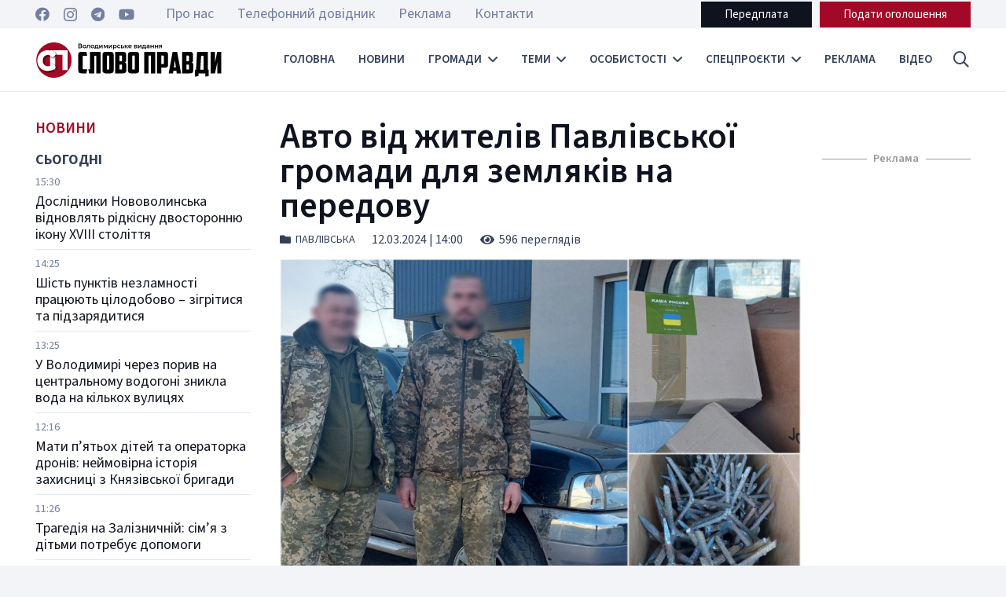

--- FILE ---
content_type: text/html; charset=UTF-8
request_url: https://slovopravdy.com.ua/avto-vid-zhyteliv-pavlivskoyi-gromady-dlya-zemlyakiv-na-peredovu/
body_size: 34936
content:
<!DOCTYPE HTML>
<html dir="ltr" lang="uk" prefix="og: https://ogp.me/ns#">
<head>
	<meta charset="UTF-8">
	<title>Авто від жителів Павлівської громади для земляків на передову | Слово Правди - Володимирське видання</title>

		<!-- All in One SEO 4.4.9.2 - aioseo.com -->
		<meta name="description" content="Жителі громади допомогли зібрати кошти на придбання автомобіля для одного з батальйонів кулеметного взводу 141-ї бригади, в якому служать жителі Павлівщини. «Автомобіль марки Ford придбано. Особливі слова вдячності адресуємо людям, які відгукнулися та внесли левову частку коштів, зокрема жителям села Риковичі, які зібрали 30 тисяч гривень, родинам військових за 1500 євро. За техобслуговування автомобіля спасибі" />
		<meta name="robots" content="max-image-preview:large" />
		<link rel="canonical" href="https://slovopravdy.com.ua/avto-vid-zhyteliv-pavlivskoyi-gromady-dlya-zemlyakiv-na-peredovu/" />
		<meta name="generator" content="All in One SEO (AIOSEO) 4.4.9.2" />
		<meta property="og:locale" content="uk_UA" />
		<meta property="og:site_name" content="Слово Правди - Володимирське видання | Слово Правди - Новинний тижневик міста Володимира" />
		<meta property="og:type" content="article" />
		<meta property="og:title" content="Авто від жителів Павлівської громади для земляків на передову | Слово Правди - Володимирське видання" />
		<meta property="og:description" content="Жителі громади допомогли зібрати кошти на придбання автомобіля для одного з батальйонів кулеметного взводу 141-ї бригади, в якому служать жителі Павлівщини. «Автомобіль марки Ford придбано. Особливі слова вдячності адресуємо людям, які відгукнулися та внесли левову частку коштів, зокрема жителям села Риковичі, які зібрали 30 тисяч гривень, родинам військових за 1500 євро. За техобслуговування автомобіля спасибі" />
		<meta property="og:url" content="https://slovopravdy.com.ua/avto-vid-zhyteliv-pavlivskoyi-gromady-dlya-zemlyakiv-na-peredovu/" />
		<meta property="article:published_time" content="2024-03-12T12:00:42+00:00" />
		<meta property="article:modified_time" content="2024-03-12T12:10:59+00:00" />
		<meta property="article:publisher" content="https://www.facebook.com/slovopravdyvv" />
		<meta name="twitter:card" content="summary_large_image" />
		<meta name="twitter:title" content="Авто від жителів Павлівської громади для земляків на передову | Слово Правди - Володимирське видання" />
		<meta name="twitter:description" content="Жителі громади допомогли зібрати кошти на придбання автомобіля для одного з батальйонів кулеметного взводу 141-ї бригади, в якому служать жителі Павлівщини. «Автомобіль марки Ford придбано. Особливі слова вдячності адресуємо людям, які відгукнулися та внесли левову частку коштів, зокрема жителям села Риковичі, які зібрали 30 тисяч гривень, родинам військових за 1500 євро. За техобслуговування автомобіля спасибі" />
		<script type="application/ld+json" class="aioseo-schema">
			{"@context":"https:\/\/schema.org","@graph":[{"@type":"BlogPosting","@id":"https:\/\/slovopravdy.com.ua\/avto-vid-zhyteliv-pavlivskoyi-gromady-dlya-zemlyakiv-na-peredovu\/#blogposting","name":"\u0410\u0432\u0442\u043e \u0432\u0456\u0434 \u0436\u0438\u0442\u0435\u043b\u0456\u0432 \u041f\u0430\u0432\u043b\u0456\u0432\u0441\u044c\u043a\u043e\u0457 \u0433\u0440\u043e\u043c\u0430\u0434\u0438 \u0434\u043b\u044f \u0437\u0435\u043c\u043b\u044f\u043a\u0456\u0432 \u043d\u0430 \u043f\u0435\u0440\u0435\u0434\u043e\u0432\u0443 | \u0421\u043b\u043e\u0432\u043e \u041f\u0440\u0430\u0432\u0434\u0438 - \u0412\u043e\u043b\u043e\u0434\u0438\u043c\u0438\u0440\u0441\u044c\u043a\u0435 \u0432\u0438\u0434\u0430\u043d\u043d\u044f","headline":"\u0410\u0432\u0442\u043e \u0432\u0456\u0434 \u0436\u0438\u0442\u0435\u043b\u0456\u0432 \u041f\u0430\u0432\u043b\u0456\u0432\u0441\u044c\u043a\u043e\u0457 \u0433\u0440\u043e\u043c\u0430\u0434\u0438 \u0434\u043b\u044f \u0437\u0435\u043c\u043b\u044f\u043a\u0456\u0432 \u043d\u0430 \u043f\u0435\u0440\u0435\u0434\u043e\u0432\u0443","author":{"@id":"https:\/\/slovopravdy.com.ua\/author\/vityskaa\/#author"},"publisher":{"@id":"https:\/\/slovopravdy.com.ua\/#organization"},"image":{"@type":"ImageObject","url":"https:\/\/slovopravdy.com.ua\/wp-content\/uploads\/2024\/03\/418151100_321302160933594_1658466308701608609_n.jpg","width":1200,"height":900},"datePublished":"2024-03-12T12:00:42+02:00","dateModified":"2024-03-12T12:10:59+02:00","inLanguage":"uk","mainEntityOfPage":{"@id":"https:\/\/slovopravdy.com.ua\/avto-vid-zhyteliv-pavlivskoyi-gromady-dlya-zemlyakiv-na-peredovu\/#webpage"},"isPartOf":{"@id":"https:\/\/slovopravdy.com.ua\/avto-vid-zhyteliv-pavlivskoyi-gromady-dlya-zemlyakiv-na-peredovu\/#webpage"},"articleSection":"\u041f\u0430\u0432\u043b\u0456\u0432\u0441\u044c\u043a\u0430, \u0434\u043e\u043f\u043e\u043c\u043e\u0433\u0430 \u0417\u0421\u0423"},{"@type":"BreadcrumbList","@id":"https:\/\/slovopravdy.com.ua\/avto-vid-zhyteliv-pavlivskoyi-gromady-dlya-zemlyakiv-na-peredovu\/#breadcrumblist","itemListElement":[{"@type":"ListItem","@id":"https:\/\/slovopravdy.com.ua\/#listItem","position":1,"name":"\u0413\u043e\u043b\u043e\u0432\u043d\u0430","item":"https:\/\/slovopravdy.com.ua\/","nextItem":"https:\/\/slovopravdy.com.ua\/avto-vid-zhyteliv-pavlivskoyi-gromady-dlya-zemlyakiv-na-peredovu\/#listItem"},{"@type":"ListItem","@id":"https:\/\/slovopravdy.com.ua\/avto-vid-zhyteliv-pavlivskoyi-gromady-dlya-zemlyakiv-na-peredovu\/#listItem","position":2,"name":"\u0410\u0432\u0442\u043e \u0432\u0456\u0434 \u0436\u0438\u0442\u0435\u043b\u0456\u0432 \u041f\u0430\u0432\u043b\u0456\u0432\u0441\u044c\u043a\u043e\u0457 \u0433\u0440\u043e\u043c\u0430\u0434\u0438 \u0434\u043b\u044f \u0437\u0435\u043c\u043b\u044f\u043a\u0456\u0432 \u043d\u0430 \u043f\u0435\u0440\u0435\u0434\u043e\u0432\u0443","previousItem":"https:\/\/slovopravdy.com.ua\/#listItem"}]},{"@type":"Organization","@id":"https:\/\/slovopravdy.com.ua\/#organization","name":"\u0421\u043b\u043e\u0432\u043e \u041f\u0440\u0430\u0432\u0434\u0438 - \u0412\u043e\u043b\u043e\u0434\u0438\u043c\u0438\u0440\u0441\u044c\u043a\u0435 \u0432\u0438\u0434\u0430\u043d\u043d\u044f","url":"https:\/\/slovopravdy.com.ua\/","sameAs":["https:\/\/www.facebook.com\/slovopravdyvv","https:\/\/www.instagram.com\/sp_newspaper\/","https:\/\/www.youtube.com\/@user-vs4rd6vf4h\/featured"]},{"@type":"Person","@id":"https:\/\/slovopravdy.com.ua\/author\/vityskaa\/#author","url":"https:\/\/slovopravdy.com.ua\/author\/vityskaa\/","name":"\u0412\u0456\u043a\u0442\u043e\u0440\u0456\u044f","image":{"@type":"ImageObject","@id":"https:\/\/slovopravdy.com.ua\/avto-vid-zhyteliv-pavlivskoyi-gromady-dlya-zemlyakiv-na-peredovu\/#authorImage","url":"https:\/\/secure.gravatar.com\/avatar\/0d518c4917168bc02da5e4a4d4dc9928?s=96&d=mm&r=g","width":96,"height":96,"caption":"\u0412\u0456\u043a\u0442\u043e\u0440\u0456\u044f"}},{"@type":"WebPage","@id":"https:\/\/slovopravdy.com.ua\/avto-vid-zhyteliv-pavlivskoyi-gromady-dlya-zemlyakiv-na-peredovu\/#webpage","url":"https:\/\/slovopravdy.com.ua\/avto-vid-zhyteliv-pavlivskoyi-gromady-dlya-zemlyakiv-na-peredovu\/","name":"\u0410\u0432\u0442\u043e \u0432\u0456\u0434 \u0436\u0438\u0442\u0435\u043b\u0456\u0432 \u041f\u0430\u0432\u043b\u0456\u0432\u0441\u044c\u043a\u043e\u0457 \u0433\u0440\u043e\u043c\u0430\u0434\u0438 \u0434\u043b\u044f \u0437\u0435\u043c\u043b\u044f\u043a\u0456\u0432 \u043d\u0430 \u043f\u0435\u0440\u0435\u0434\u043e\u0432\u0443 | \u0421\u043b\u043e\u0432\u043e \u041f\u0440\u0430\u0432\u0434\u0438 - \u0412\u043e\u043b\u043e\u0434\u0438\u043c\u0438\u0440\u0441\u044c\u043a\u0435 \u0432\u0438\u0434\u0430\u043d\u043d\u044f","description":"\u0416\u0438\u0442\u0435\u043b\u0456 \u0433\u0440\u043e\u043c\u0430\u0434\u0438 \u0434\u043e\u043f\u043e\u043c\u043e\u0433\u043b\u0438 \u0437\u0456\u0431\u0440\u0430\u0442\u0438 \u043a\u043e\u0448\u0442\u0438 \u043d\u0430 \u043f\u0440\u0438\u0434\u0431\u0430\u043d\u043d\u044f \u0430\u0432\u0442\u043e\u043c\u043e\u0431\u0456\u043b\u044f \u0434\u043b\u044f \u043e\u0434\u043d\u043e\u0433\u043e \u0437 \u0431\u0430\u0442\u0430\u043b\u044c\u0439\u043e\u043d\u0456\u0432 \u043a\u0443\u043b\u0435\u043c\u0435\u0442\u043d\u043e\u0433\u043e \u0432\u0437\u0432\u043e\u0434\u0443 141-\u0457 \u0431\u0440\u0438\u0433\u0430\u0434\u0438, \u0432 \u044f\u043a\u043e\u043c\u0443 \u0441\u043b\u0443\u0436\u0430\u0442\u044c \u0436\u0438\u0442\u0435\u043b\u0456 \u041f\u0430\u0432\u043b\u0456\u0432\u0449\u0438\u043d\u0438. \u00ab\u0410\u0432\u0442\u043e\u043c\u043e\u0431\u0456\u043b\u044c \u043c\u0430\u0440\u043a\u0438 Ford \u043f\u0440\u0438\u0434\u0431\u0430\u043d\u043e. \u041e\u0441\u043e\u0431\u043b\u0438\u0432\u0456 \u0441\u043b\u043e\u0432\u0430 \u0432\u0434\u044f\u0447\u043d\u043e\u0441\u0442\u0456 \u0430\u0434\u0440\u0435\u0441\u0443\u0454\u043c\u043e \u043b\u044e\u0434\u044f\u043c, \u044f\u043a\u0456 \u0432\u0456\u0434\u0433\u0443\u043a\u043d\u0443\u043b\u0438\u0441\u044f \u0442\u0430 \u0432\u043d\u0435\u0441\u043b\u0438 \u043b\u0435\u0432\u043e\u0432\u0443 \u0447\u0430\u0441\u0442\u043a\u0443 \u043a\u043e\u0448\u0442\u0456\u0432, \u0437\u043e\u043a\u0440\u0435\u043c\u0430 \u0436\u0438\u0442\u0435\u043b\u044f\u043c \u0441\u0435\u043b\u0430 \u0420\u0438\u043a\u043e\u0432\u0438\u0447\u0456, \u044f\u043a\u0456 \u0437\u0456\u0431\u0440\u0430\u043b\u0438 30 \u0442\u0438\u0441\u044f\u0447 \u0433\u0440\u0438\u0432\u0435\u043d\u044c, \u0440\u043e\u0434\u0438\u043d\u0430\u043c \u0432\u0456\u0439\u0441\u044c\u043a\u043e\u0432\u0438\u0445 \u0437\u0430 1500 \u0454\u0432\u0440\u043e. \u0417\u0430 \u0442\u0435\u0445\u043e\u0431\u0441\u043b\u0443\u0433\u043e\u0432\u0443\u0432\u0430\u043d\u043d\u044f \u0430\u0432\u0442\u043e\u043c\u043e\u0431\u0456\u043b\u044f \u0441\u043f\u0430\u0441\u0438\u0431\u0456","inLanguage":"uk","isPartOf":{"@id":"https:\/\/slovopravdy.com.ua\/#website"},"breadcrumb":{"@id":"https:\/\/slovopravdy.com.ua\/avto-vid-zhyteliv-pavlivskoyi-gromady-dlya-zemlyakiv-na-peredovu\/#breadcrumblist"},"author":{"@id":"https:\/\/slovopravdy.com.ua\/author\/vityskaa\/#author"},"creator":{"@id":"https:\/\/slovopravdy.com.ua\/author\/vityskaa\/#author"},"image":{"@type":"ImageObject","url":"https:\/\/slovopravdy.com.ua\/wp-content\/uploads\/2024\/03\/418151100_321302160933594_1658466308701608609_n.jpg","@id":"https:\/\/slovopravdy.com.ua\/avto-vid-zhyteliv-pavlivskoyi-gromady-dlya-zemlyakiv-na-peredovu\/#mainImage","width":1200,"height":900},"primaryImageOfPage":{"@id":"https:\/\/slovopravdy.com.ua\/avto-vid-zhyteliv-pavlivskoyi-gromady-dlya-zemlyakiv-na-peredovu\/#mainImage"},"datePublished":"2024-03-12T12:00:42+02:00","dateModified":"2024-03-12T12:10:59+02:00"},{"@type":"WebSite","@id":"https:\/\/slovopravdy.com.ua\/#website","url":"https:\/\/slovopravdy.com.ua\/","name":"\u0421\u043b\u043e\u0432\u043e \u041f\u0440\u0430\u0432\u0434\u0438 - \u0412\u043e\u043b\u043e\u0434\u0438\u043c\u0438\u0440\u0441\u044c\u043a\u0435 \u0432\u0438\u0434\u0430\u043d\u043d\u044f","description":"\u0421\u043b\u043e\u0432\u043e \u041f\u0440\u0430\u0432\u0434\u0438 - \u041d\u043e\u0432\u0438\u043d\u043d\u0438\u0439 \u0442\u0438\u0436\u043d\u0435\u0432\u0438\u043a \u043c\u0456\u0441\u0442\u0430 \u0412\u043e\u043b\u043e\u0434\u0438\u043c\u0438\u0440\u0430","inLanguage":"uk","publisher":{"@id":"https:\/\/slovopravdy.com.ua\/#organization"}}]}
		</script>
		<!-- All in One SEO -->

<link rel='dns-prefetch' href='//www.googletagmanager.com' />
<link rel='dns-prefetch' href='//fonts.googleapis.com' />
<link rel='dns-prefetch' href='//pagead2.googlesyndication.com' />
<link rel="alternate" type="application/rss+xml" title="Слово Правди - Володимирське видання &raquo; стрічка" href="https://slovopravdy.com.ua/feed/" />
<link rel="alternate" type="application/rss+xml" title="Слово Правди - Володимирське видання &raquo; Канал коментарів" href="https://slovopravdy.com.ua/comments/feed/" />
<link rel="alternate" type="application/rss+xml" title="Слово Правди - Володимирське видання &raquo; Авто від жителів Павлівської громади для земляків на передову Канал коментарів" href="https://slovopravdy.com.ua/avto-vid-zhyteliv-pavlivskoyi-gromady-dlya-zemlyakiv-na-peredovu/feed/" />
<meta name="viewport" content="width=device-width, initial-scale=1">
<meta name="SKYPE_TOOLBAR" content="SKYPE_TOOLBAR_PARSER_COMPATIBLE">
<meta name="theme-color" content="#f2f4f7">
<meta property="og:title" content="Авто від жителів Павлівської громади для земляків на передову | Слово Правди - Володимирське видання">
<meta property="og:url" content="https://slovopravdy.com.ua/avto-vid-zhyteliv-pavlivskoyi-gromady-dlya-zemlyakiv-na-peredovu/">
<meta property="og:locale" content="uk">
<meta property="og:site_name" content="Слово Правди - Володимирське видання">
<meta property="og:type" content="article">
<meta property="og:image" content="https://slovopravdy.com.ua/wp-content/uploads/2024/03/418151100_321302160933594_1658466308701608609_n-1024x768.jpg" itemprop="image">
<script>
window._wpemojiSettings = {"baseUrl":"https:\/\/s.w.org\/images\/core\/emoji\/14.0.0\/72x72\/","ext":".png","svgUrl":"https:\/\/s.w.org\/images\/core\/emoji\/14.0.0\/svg\/","svgExt":".svg","source":{"concatemoji":"https:\/\/slovopravdy.com.ua\/wp-includes\/js\/wp-emoji-release.min.js?ver=6.3.7"}};
/*! This file is auto-generated */
!function(i,n){var o,s,e;function c(e){try{var t={supportTests:e,timestamp:(new Date).valueOf()};sessionStorage.setItem(o,JSON.stringify(t))}catch(e){}}function p(e,t,n){e.clearRect(0,0,e.canvas.width,e.canvas.height),e.fillText(t,0,0);var t=new Uint32Array(e.getImageData(0,0,e.canvas.width,e.canvas.height).data),r=(e.clearRect(0,0,e.canvas.width,e.canvas.height),e.fillText(n,0,0),new Uint32Array(e.getImageData(0,0,e.canvas.width,e.canvas.height).data));return t.every(function(e,t){return e===r[t]})}function u(e,t,n){switch(t){case"flag":return n(e,"\ud83c\udff3\ufe0f\u200d\u26a7\ufe0f","\ud83c\udff3\ufe0f\u200b\u26a7\ufe0f")?!1:!n(e,"\ud83c\uddfa\ud83c\uddf3","\ud83c\uddfa\u200b\ud83c\uddf3")&&!n(e,"\ud83c\udff4\udb40\udc67\udb40\udc62\udb40\udc65\udb40\udc6e\udb40\udc67\udb40\udc7f","\ud83c\udff4\u200b\udb40\udc67\u200b\udb40\udc62\u200b\udb40\udc65\u200b\udb40\udc6e\u200b\udb40\udc67\u200b\udb40\udc7f");case"emoji":return!n(e,"\ud83e\udef1\ud83c\udffb\u200d\ud83e\udef2\ud83c\udfff","\ud83e\udef1\ud83c\udffb\u200b\ud83e\udef2\ud83c\udfff")}return!1}function f(e,t,n){var r="undefined"!=typeof WorkerGlobalScope&&self instanceof WorkerGlobalScope?new OffscreenCanvas(300,150):i.createElement("canvas"),a=r.getContext("2d",{willReadFrequently:!0}),o=(a.textBaseline="top",a.font="600 32px Arial",{});return e.forEach(function(e){o[e]=t(a,e,n)}),o}function t(e){var t=i.createElement("script");t.src=e,t.defer=!0,i.head.appendChild(t)}"undefined"!=typeof Promise&&(o="wpEmojiSettingsSupports",s=["flag","emoji"],n.supports={everything:!0,everythingExceptFlag:!0},e=new Promise(function(e){i.addEventListener("DOMContentLoaded",e,{once:!0})}),new Promise(function(t){var n=function(){try{var e=JSON.parse(sessionStorage.getItem(o));if("object"==typeof e&&"number"==typeof e.timestamp&&(new Date).valueOf()<e.timestamp+604800&&"object"==typeof e.supportTests)return e.supportTests}catch(e){}return null}();if(!n){if("undefined"!=typeof Worker&&"undefined"!=typeof OffscreenCanvas&&"undefined"!=typeof URL&&URL.createObjectURL&&"undefined"!=typeof Blob)try{var e="postMessage("+f.toString()+"("+[JSON.stringify(s),u.toString(),p.toString()].join(",")+"));",r=new Blob([e],{type:"text/javascript"}),a=new Worker(URL.createObjectURL(r),{name:"wpTestEmojiSupports"});return void(a.onmessage=function(e){c(n=e.data),a.terminate(),t(n)})}catch(e){}c(n=f(s,u,p))}t(n)}).then(function(e){for(var t in e)n.supports[t]=e[t],n.supports.everything=n.supports.everything&&n.supports[t],"flag"!==t&&(n.supports.everythingExceptFlag=n.supports.everythingExceptFlag&&n.supports[t]);n.supports.everythingExceptFlag=n.supports.everythingExceptFlag&&!n.supports.flag,n.DOMReady=!1,n.readyCallback=function(){n.DOMReady=!0}}).then(function(){return e}).then(function(){var e;n.supports.everything||(n.readyCallback(),(e=n.source||{}).concatemoji?t(e.concatemoji):e.wpemoji&&e.twemoji&&(t(e.twemoji),t(e.wpemoji)))}))}((window,document),window._wpemojiSettings);
</script>
<style>
img.wp-smiley,
img.emoji {
	display: inline !important;
	border: none !important;
	box-shadow: none !important;
	height: 1em !important;
	width: 1em !important;
	margin: 0 0.07em !important;
	vertical-align: -0.1em !important;
	background: none !important;
	padding: 0 !important;
}
</style>
	<link rel='stylesheet' id='contact-form-7-css' href='https://slovopravdy.com.ua/wp-content/plugins/contact-form-7/includes/css/styles.css?ver=5.9.8' media='all' />
<link rel='stylesheet' id='dashicons-css' href='https://slovopravdy.com.ua/wp-includes/css/dashicons.min.css?ver=6.3.7' media='all' />
<link rel='stylesheet' id='post-views-counter-frontend-css' href='https://slovopravdy.com.ua/wp-content/plugins/post-views-counter/css/frontend.min.css?ver=1.4.1' media='all' />
<link rel='stylesheet' id='wp-polls-css' href='https://slovopravdy.com.ua/wp-content/plugins/wp-polls/polls-css.css?ver=2.77.2' media='all' />
<style id='wp-polls-inline-css'>
.wp-polls .pollbar {
	margin: 1px;
	font-size: 6px;
	line-height: 8px;
	height: 8px;
	background-image: url('https://slovopravdy.com.ua/wp-content/plugins/wp-polls/images/default/pollbg.gif');
	border: 1px solid #c8c8c8;
}

</style>
<link rel='stylesheet' id='us-fonts-css' href='https://fonts.googleapis.com/css?family=Source+Sans+3%3A400%2C700%2C600&#038;display=swap&#038;ver=6.3.7' media='all' />
<link rel='stylesheet' id='us-style-css' href='https://slovopravdy.com.ua/wp-content/themes/slovopravdy_new/css/style.min.css?ver=8.18.3' media='all' />
<link rel='stylesheet' id='bsf-Defaults-css' href='https://slovopravdy.com.ua/wp-content/uploads/smile_fonts/Defaults/Defaults.css?ver=3.19.18' media='all' />
<link rel='stylesheet' id='ultimate-vc-addons-style-css' href='https://slovopravdy.com.ua/wp-content/plugins/Ultimate_VC_Addons/assets/min-css/style.min.css?ver=3.19.18' media='all' />
<link rel='stylesheet' id='ultimate-vc-addons-slick-css' href='https://slovopravdy.com.ua/wp-content/plugins/Ultimate_VC_Addons/assets/min-css/slick.min.css?ver=3.19.18' media='all' />
<link rel='stylesheet' id='ultimate-vc-addons-icons-css' href='https://slovopravdy.com.ua/wp-content/plugins/Ultimate_VC_Addons/assets/css/icons.css?ver=3.19.18' media='all' />
<link rel='stylesheet' id='ultimate-vc-addons-animate-css' href='https://slovopravdy.com.ua/wp-content/plugins/Ultimate_VC_Addons/assets/min-css/animate.min.css?ver=3.19.18' media='all' />
<script src='https://slovopravdy.com.ua/wp-includes/js/jquery/jquery.min.js?ver=3.7.0' id='jquery-core-js'></script>

<!-- Початок фрагмента тегу Google (gtag.js), доданого за допомогою Site Kit -->
<!-- Фрагмент Google Analytics, доданий Site Kit -->
<script src='https://www.googletagmanager.com/gtag/js?id=GT-W62BKRC' id='google_gtagjs-js' async></script>
<script id="google_gtagjs-js-after">
window.dataLayer = window.dataLayer || [];function gtag(){dataLayer.push(arguments);}
gtag("set","linker",{"domains":["slovopravdy.com.ua"]});
gtag("js", new Date());
gtag("set", "developer_id.dZTNiMT", true);
gtag("config", "GT-W62BKRC");
</script>
<script src='https://slovopravdy.com.ua/wp-content/plugins/Ultimate_VC_Addons/assets/min-js/ultimate-params.min.js?ver=3.19.18' id='ultimate-vc-addons-params-js'></script>
<script src='https://slovopravdy.com.ua/wp-content/plugins/Ultimate_VC_Addons/assets/min-js/slick.min.js?ver=3.19.18' id='ultimate-vc-addons-slick-js'></script>
<script src='https://slovopravdy.com.ua/wp-content/plugins/Ultimate_VC_Addons/assets/min-js/jquery-appear.min.js?ver=3.19.18' id='ultimate-vc-addons-appear-js'></script>
<script src='https://slovopravdy.com.ua/wp-content/plugins/Ultimate_VC_Addons/assets/min-js/slick-custom.min.js?ver=3.19.18' id='ultimate-vc-addons-slick-custom-js'></script>
<script></script><link rel="https://api.w.org/" href="https://slovopravdy.com.ua/wp-json/" /><link rel="alternate" type="application/json" href="https://slovopravdy.com.ua/wp-json/wp/v2/posts/32649" /><link rel="EditURI" type="application/rsd+xml" title="RSD" href="https://slovopravdy.com.ua/xmlrpc.php?rsd" />
<meta name="generator" content="WordPress 6.3.7" />
<link rel='shortlink' href='https://slovopravdy.com.ua/?p=32649' />
<link rel="alternate" type="application/json+oembed" href="https://slovopravdy.com.ua/wp-json/oembed/1.0/embed?url=https%3A%2F%2Fslovopravdy.com.ua%2Favto-vid-zhyteliv-pavlivskoyi-gromady-dlya-zemlyakiv-na-peredovu%2F" />
<link rel="alternate" type="text/xml+oembed" href="https://slovopravdy.com.ua/wp-json/oembed/1.0/embed?url=https%3A%2F%2Fslovopravdy.com.ua%2Favto-vid-zhyteliv-pavlivskoyi-gromady-dlya-zemlyakiv-na-peredovu%2F&#038;format=xml" />
<meta property="fb:app_id" content="2029119210765799"/><meta name="generator" content="Site Kit by Google 1.170.0" />		<script>
			if ( ! /Android|webOS|iPhone|iPad|iPod|BlackBerry|IEMobile|Opera Mini/i.test( navigator.userAgent ) ) {
				var root = document.getElementsByTagName( 'html' )[ 0 ]
				root.className += " no-touch";
			}
		</script>
		
<!-- Мета-теги Google AdSense додані Site Kit -->
<meta name="google-adsense-platform-account" content="ca-host-pub-2644536267352236">
<meta name="google-adsense-platform-domain" content="sitekit.withgoogle.com">
<!-- Кінцеві мета-теги Google AdSense, додані Site Kit -->
<meta name="generator" content="Powered by WPBakery Page Builder - drag and drop page builder for WordPress."/>

<!-- Фрагмент Google AdSense, доданий Site Kit -->
<script async src="https://pagead2.googlesyndication.com/pagead/js/adsbygoogle.js?client=ca-pub-9098179037756960&amp;host=ca-host-pub-2644536267352236" crossorigin="anonymous"></script>

<!-- Кінець фрагменту Google AdSense, доданого Site Kit -->
<meta name="generator" content="Powered by Slider Revolution 6.6.16 - responsive, Mobile-Friendly Slider Plugin for WordPress with comfortable drag and drop interface." />
<link rel="icon" href="https://slovopravdy.com.ua/wp-content/uploads/2023/11/favicon-150x150.png" sizes="32x32" />
<link rel="icon" href="https://slovopravdy.com.ua/wp-content/uploads/2023/11/favicon-300x300.png" sizes="192x192" />
<link rel="apple-touch-icon" href="https://slovopravdy.com.ua/wp-content/uploads/2023/11/favicon-300x300.png" />
<meta name="msapplication-TileImage" content="https://slovopravdy.com.ua/wp-content/uploads/2023/11/favicon-300x300.png" />
<script>function setREVStartSize(e){
			//window.requestAnimationFrame(function() {
				window.RSIW = window.RSIW===undefined ? window.innerWidth : window.RSIW;
				window.RSIH = window.RSIH===undefined ? window.innerHeight : window.RSIH;
				try {
					var pw = document.getElementById(e.c).parentNode.offsetWidth,
						newh;
					pw = pw===0 || isNaN(pw) || (e.l=="fullwidth" || e.layout=="fullwidth") ? window.RSIW : pw;
					e.tabw = e.tabw===undefined ? 0 : parseInt(e.tabw);
					e.thumbw = e.thumbw===undefined ? 0 : parseInt(e.thumbw);
					e.tabh = e.tabh===undefined ? 0 : parseInt(e.tabh);
					e.thumbh = e.thumbh===undefined ? 0 : parseInt(e.thumbh);
					e.tabhide = e.tabhide===undefined ? 0 : parseInt(e.tabhide);
					e.thumbhide = e.thumbhide===undefined ? 0 : parseInt(e.thumbhide);
					e.mh = e.mh===undefined || e.mh=="" || e.mh==="auto" ? 0 : parseInt(e.mh,0);
					if(e.layout==="fullscreen" || e.l==="fullscreen")
						newh = Math.max(e.mh,window.RSIH);
					else{
						e.gw = Array.isArray(e.gw) ? e.gw : [e.gw];
						for (var i in e.rl) if (e.gw[i]===undefined || e.gw[i]===0) e.gw[i] = e.gw[i-1];
						e.gh = e.el===undefined || e.el==="" || (Array.isArray(e.el) && e.el.length==0)? e.gh : e.el;
						e.gh = Array.isArray(e.gh) ? e.gh : [e.gh];
						for (var i in e.rl) if (e.gh[i]===undefined || e.gh[i]===0) e.gh[i] = e.gh[i-1];
											
						var nl = new Array(e.rl.length),
							ix = 0,
							sl;
						e.tabw = e.tabhide>=pw ? 0 : e.tabw;
						e.thumbw = e.thumbhide>=pw ? 0 : e.thumbw;
						e.tabh = e.tabhide>=pw ? 0 : e.tabh;
						e.thumbh = e.thumbhide>=pw ? 0 : e.thumbh;
						for (var i in e.rl) nl[i] = e.rl[i]<window.RSIW ? 0 : e.rl[i];
						sl = nl[0];
						for (var i in nl) if (sl>nl[i] && nl[i]>0) { sl = nl[i]; ix=i;}
						var m = pw>(e.gw[ix]+e.tabw+e.thumbw) ? 1 : (pw-(e.tabw+e.thumbw)) / (e.gw[ix]);
						newh =  (e.gh[ix] * m) + (e.tabh + e.thumbh);
					}
					var el = document.getElementById(e.c);
					if (el!==null && el) el.style.height = newh+"px";
					el = document.getElementById(e.c+"_wrapper");
					if (el!==null && el) {
						el.style.height = newh+"px";
						el.style.display = "block";
					}
				} catch(e){
					console.log("Failure at Presize of Slider:" + e)
				}
			//});
		  };</script>
<noscript><style> .wpb_animate_when_almost_visible { opacity: 1; }</style></noscript>		<style id="us-icon-fonts">@font-face{font-display:block;font-style:normal;font-family:"fontawesome";font-weight:900;src:url("https://slovopravdy.com.ua/wp-content/themes/slovopravdy_new/fonts/fa-solid-900.woff2?ver=8.18.3") format("woff2"),url("https://slovopravdy.com.ua/wp-content/themes/slovopravdy_new/fonts/fa-solid-900.woff?ver=8.18.3") format("woff")}.fas{font-family:"fontawesome";font-weight:900}@font-face{font-display:block;font-style:normal;font-family:"fontawesome";font-weight:400;src:url("https://slovopravdy.com.ua/wp-content/themes/slovopravdy_new/fonts/fa-regular-400.woff2?ver=8.18.3") format("woff2"),url("https://slovopravdy.com.ua/wp-content/themes/slovopravdy_new/fonts/fa-regular-400.woff?ver=8.18.3") format("woff")}.far{font-family:"fontawesome";font-weight:400}@font-face{font-display:block;font-style:normal;font-family:"fontawesome";font-weight:300;src:url("https://slovopravdy.com.ua/wp-content/themes/slovopravdy_new/fonts/fa-light-300.woff2?ver=8.18.3") format("woff2"),url("https://slovopravdy.com.ua/wp-content/themes/slovopravdy_new/fonts/fa-light-300.woff?ver=8.18.3") format("woff")}.fal{font-family:"fontawesome";font-weight:300}@font-face{font-display:block;font-style:normal;font-family:"Font Awesome 5 Duotone";font-weight:900;src:url("https://slovopravdy.com.ua/wp-content/themes/slovopravdy_new/fonts/fa-duotone-900.woff2?ver=8.18.3") format("woff2"),url("https://slovopravdy.com.ua/wp-content/themes/slovopravdy_new/fonts/fa-duotone-900.woff?ver=8.18.3") format("woff")}.fad{font-family:"Font Awesome 5 Duotone";font-weight:900}.fad{position:relative}.fad:before{position:absolute}.fad:after{opacity:0.4}@font-face{font-display:block;font-style:normal;font-family:"Font Awesome 5 Brands";font-weight:400;src:url("https://slovopravdy.com.ua/wp-content/themes/slovopravdy_new/fonts/fa-brands-400.woff2?ver=8.18.3") format("woff2"),url("https://slovopravdy.com.ua/wp-content/themes/slovopravdy_new/fonts/fa-brands-400.woff?ver=8.18.3") format("woff")}.fab{font-family:"Font Awesome 5 Brands";font-weight:400}@font-face{font-display:block;font-style:normal;font-family:"Material Icons";font-weight:400;src:url("https://slovopravdy.com.ua/wp-content/themes/slovopravdy_new/fonts/material-icons.woff2?ver=8.18.3") format("woff2"),url("https://slovopravdy.com.ua/wp-content/themes/slovopravdy_new/fonts/material-icons.woff?ver=8.18.3") format("woff")}.material-icons{font-family:"Material Icons";font-weight:400}</style>
				<style id="us-theme-options-css">:root{--color-header-middle-bg:#ffffff;--color-header-middle-bg-grad:#ffffff;--color-header-middle-text:#35415b;--color-header-middle-text-hover:#a20926;--color-header-transparent-bg:transparent;--color-header-transparent-bg-grad:transparent;--color-header-transparent-text:#ffffff;--color-header-transparent-text-hover:#ffffff;--color-chrome-toolbar:#f2f4f7;--color-chrome-toolbar-grad:#f2f4f7;--color-header-top-bg:#f2f4f7;--color-header-top-bg-grad:#f2f4f7;--color-header-top-text:#727f9f;--color-header-top-text-hover:#a20926;--color-header-top-transparent-bg:rgba(0,0,0,0.2);--color-header-top-transparent-bg-grad:rgba(0,0,0,0.2);--color-header-top-transparent-text:rgba(255,255,255,0.66);--color-header-top-transparent-text-hover:#a20926;--color-content-bg:#ffffff;--color-content-bg-grad:#ffffff;--color-content-bg-alt:#f2f4f7;--color-content-bg-alt-grad:#f2f4f7;--color-content-border:#e3e7f0;--color-content-heading:#0f131f;--color-content-heading-grad:#0f131f;--color-content-text:#35415b;--color-content-link:#a20926;--color-content-link-hover:#a20926;--color-content-primary:#a20926;--color-content-primary-grad:#a20926;--color-content-secondary:#35415b;--color-content-secondary-grad:#35415b;--color-content-faded:#727f9f;--color-content-overlay:rgba(15,19,31,0.80);--color-content-overlay-grad:rgba(15,19,31,0.80);--color-alt-content-bg:#f2f4f7;--color-alt-content-bg-grad:#f2f4f7;--color-alt-content-bg-alt:#ffffff;--color-alt-content-bg-alt-grad:#ffffff;--color-alt-content-border:#e3e7f0;--color-alt-content-heading:#0f131f;--color-alt-content-heading-grad:#0f131f;--color-alt-content-text:#35415b;--color-alt-content-link:#a20926;--color-alt-content-link-hover:#a20926;--color-alt-content-primary:#a20926;--color-alt-content-primary-grad:#a20926;--color-alt-content-secondary:#35415b;--color-alt-content-secondary-grad:#35415b;--color-alt-content-faded:#727f9f;--color-alt-content-overlay:rgba(100,108,253,0.85);--color-alt-content-overlay-grad:rgba(100,108,253,0.85);--color-footer-bg:#0f131f;--color-footer-bg-grad:#0f131f;--color-footer-bg-alt:#1c2130;--color-footer-bg-alt-grad:#1c2130;--color-footer-border:#2b3242;--color-footer-heading:#ffffff;--color-footer-heading-grad:#ffffff;--color-footer-text:#8d9096;--color-footer-link:#ffffff;--color-footer-link-hover:#e3e7f0;--color-subfooter-bg:#35415b;--color-subfooter-bg-grad:#35415b;--color-subfooter-bg-alt:#2b3242;--color-subfooter-bg-alt-grad:#2b3242;--color-subfooter-border:#727f9f;--color-subfooter-heading:#e3e7f0;--color-subfooter-heading-grad:#e3e7f0;--color-subfooter-text:#9ba5bf;--color-subfooter-link:#e3e7f0;--color-subfooter-link-hover:#ffffff;--color-content-primary-faded:rgba(162,9,38,0.15);--box-shadow:0 5px 15px rgba(0,0,0,.15);--box-shadow-up:0 -5px 15px rgba(0,0,0,.15);--site-canvas-width:1300px;--site-content-width:1300px;--text-block-margin-bottom:0rem;--inputs-font-size:1rem;--inputs-height:2.8rem;--inputs-padding:0.8rem;--inputs-border-width:0px;--inputs-text-color:var(--color-content-text)}:root{--font-family:"Source Sans 3";--font-size:18px;--line-height:28px;--font-weight:400;--bold-font-weight:700;--text-transform:none;--font-style:normal;--letter-spacing:0em;--h1-font-family:inherit;--h1-font-size:calc(32px + 1vw);--h1-line-height:1;--h1-font-weight:600;--h1-bold-font-weight:700;--h1-text-transform:none;--h1-font-style:normal;--h1-letter-spacing:0em;--h1-margin-bottom:1.5rem;--h2-font-family:var(--h1-font-family);--h2-font-size:calc(22px + 1vw);--h2-line-height:1.2;--h2-font-weight:600;--h2-bold-font-weight:var(--h1-bold-font-weight);--h2-text-transform:var(--h1-text-transform);--h2-font-style:var(--h1-font-style);--h2-letter-spacing:0em;--h2-margin-bottom:1.5rem;--h3-font-family:var(--h1-font-family);--h3-font-size:calc(19px + 1vw);--h3-line-height:1.2;--h3-font-weight:600;--h3-bold-font-weight:var(--h1-bold-font-weight);--h3-text-transform:var(--h1-text-transform);--h3-font-style:var(--h1-font-style);--h3-letter-spacing:0em;--h3-margin-bottom:1.5rem;--h4-font-family:var(--h1-font-family);--h4-font-size:calc(17px + 0.9vw);--h4-line-height:1.2;--h4-font-weight:var(--h1-font-weight);--h4-bold-font-weight:var(--h1-bold-font-weight);--h4-text-transform:var(--h1-text-transform);--h4-font-style:var(--h1-font-style);--h4-letter-spacing:0em;--h4-margin-bottom:1rem;--h5-font-family:var(--h1-font-family);--h5-font-size:calc(14px + 0.4vw);--h5-line-height:1.2;--h5-font-weight:var(--h1-font-weight);--h5-bold-font-weight:var(--h1-bold-font-weight);--h5-text-transform:uppercase;--h5-font-style:var(--h1-font-style);--h5-letter-spacing:0em;--h5-margin-bottom:0.9rem;--h6-font-family:var(--h1-font-family);--h6-font-size:calc(13px + 0.5vw);--h6-line-height:1.2;--h6-font-weight:var(--h1-font-weight);--h6-bold-font-weight:var(--h1-bold-font-weight);--h6-text-transform:var(--h1-text-transform);--h6-font-style:var(--h1-font-style);--h6-letter-spacing:0em;--h6-margin-bottom:1.5rem}@media (max-width:600px){:root{--h1-font-size:28px}}h1{font-family:var(--h1-font-family,inherit);font-weight:var(--h1-font-weight,inherit);font-size:var(--h1-font-size,inherit);font-style:var(--h1-font-style,inherit);line-height:var(--h1-line-height,1.4);letter-spacing:var(--h1-letter-spacing,inherit);text-transform:var(--h1-text-transform,inherit);margin-bottom:var(--h1-margin-bottom,1.5rem)}h1>strong{font-weight:var(--h1-bold-font-weight,bold)}h2{font-family:var(--h2-font-family,inherit);font-weight:var(--h2-font-weight,inherit);font-size:var(--h2-font-size,inherit);font-style:var(--h2-font-style,inherit);line-height:var(--h2-line-height,1.4);letter-spacing:var(--h2-letter-spacing,inherit);text-transform:var(--h2-text-transform,inherit);margin-bottom:var(--h2-margin-bottom,1.5rem)}h2>strong{font-weight:var(--h2-bold-font-weight,bold)}h3{font-family:var(--h3-font-family,inherit);font-weight:var(--h3-font-weight,inherit);font-size:var(--h3-font-size,inherit);font-style:var(--h3-font-style,inherit);line-height:var(--h3-line-height,1.4);letter-spacing:var(--h3-letter-spacing,inherit);text-transform:var(--h3-text-transform,inherit);margin-bottom:var(--h3-margin-bottom,1.5rem)}h3>strong{font-weight:var(--h3-bold-font-weight,bold)}h4{font-family:var(--h4-font-family,inherit);font-weight:var(--h4-font-weight,inherit);font-size:var(--h4-font-size,inherit);font-style:var(--h4-font-style,inherit);line-height:var(--h4-line-height,1.4);letter-spacing:var(--h4-letter-spacing,inherit);text-transform:var(--h4-text-transform,inherit);margin-bottom:var(--h4-margin-bottom,1.5rem)}h4>strong{font-weight:var(--h4-bold-font-weight,bold)}h5{font-family:var(--h5-font-family,inherit);font-weight:var(--h5-font-weight,inherit);font-size:var(--h5-font-size,inherit);font-style:var(--h5-font-style,inherit);line-height:var(--h5-line-height,1.4);letter-spacing:var(--h5-letter-spacing,inherit);text-transform:var(--h5-text-transform,inherit);margin-bottom:var(--h5-margin-bottom,1.5rem)}h5>strong{font-weight:var(--h5-bold-font-weight,bold)}h6{font-family:var(--h6-font-family,inherit);font-weight:var(--h6-font-weight,inherit);font-size:var(--h6-font-size,inherit);font-style:var(--h6-font-style,inherit);line-height:var(--h6-line-height,1.4);letter-spacing:var(--h6-letter-spacing,inherit);text-transform:var(--h6-text-transform,inherit);margin-bottom:var(--h6-margin-bottom,1.5rem)}h6>strong{font-weight:var(--h6-bold-font-weight,bold)}body{background:var(--color-content-bg-alt)}@media (max-width:1390px){.l-main .aligncenter{max-width:calc(100vw - 5rem)}}@media (min-width:1381px){body.usb_preview .hide_on_default{opacity:0.25!important}.vc_hidden-lg,body:not(.usb_preview) .hide_on_default{display:none!important}.default_align_left{text-align:left;justify-content:flex-start}.default_align_right{text-align:right;justify-content:flex-end}.default_align_center{text-align:center;justify-content:center}.default_align_justify{justify-content:space-between}.w-hwrapper>.default_align_justify,.default_align_justify>.w-btn{width:100%}}@media (min-width:1025px) and (max-width:1380px){body.usb_preview .hide_on_laptops{opacity:0.25!important}.vc_hidden-md,body:not(.usb_preview) .hide_on_laptops{display:none!important}.laptops_align_left{text-align:left;justify-content:flex-start}.laptops_align_right{text-align:right;justify-content:flex-end}.laptops_align_center{text-align:center;justify-content:center}.laptops_align_justify{justify-content:space-between}.w-hwrapper>.laptops_align_justify,.laptops_align_justify>.w-btn{width:100%}.g-cols.via_grid[style*="--laptops-gap"]{grid-gap:var(--laptops-gap,3rem)}}@media (min-width:601px) and (max-width:1024px){body.usb_preview .hide_on_tablets{opacity:0.25!important}.vc_hidden-sm,body:not(.usb_preview) .hide_on_tablets{display:none!important}.tablets_align_left{text-align:left;justify-content:flex-start}.tablets_align_right{text-align:right;justify-content:flex-end}.tablets_align_center{text-align:center;justify-content:center}.tablets_align_justify{justify-content:space-between}.w-hwrapper>.tablets_align_justify,.tablets_align_justify>.w-btn{width:100%}.g-cols.via_grid[style*="--tablets-gap"]{grid-gap:var(--tablets-gap,3rem)}}@media (max-width:600px){body.usb_preview .hide_on_mobiles{opacity:0.25!important}.vc_hidden-xs,body:not(.usb_preview) .hide_on_mobiles{display:none!important}.mobiles_align_left{text-align:left;justify-content:flex-start}.mobiles_align_right{text-align:right;justify-content:flex-end}.mobiles_align_center{text-align:center;justify-content:center}.mobiles_align_justify{justify-content:space-between}.w-hwrapper>.mobiles_align_justify,.mobiles_align_justify>.w-btn{width:100%}.w-hwrapper.stack_on_mobiles{display:block}.w-hwrapper.stack_on_mobiles>*{display:block;margin:0 0 var(--hwrapper-gap,1.2rem)}.w-hwrapper.stack_on_mobiles>:last-child{margin-bottom:0}.g-cols.via_grid[style*="--mobiles-gap"]{grid-gap:var(--mobiles-gap,1.5rem)}}@media (max-width:1380px){.g-cols.laptops-cols_1{grid-template-columns:100%}.g-cols.laptops-cols_1.reversed>div:last-of-type{order:-1}.g-cols.laptops-cols_2{grid-template-columns:repeat(2,1fr)}.g-cols.laptops-cols_3{grid-template-columns:repeat(3,1fr)}.g-cols.laptops-cols_4{grid-template-columns:repeat(4,1fr)}.g-cols.laptops-cols_5{grid-template-columns:repeat(5,1fr)}.g-cols.laptops-cols_6{grid-template-columns:repeat(6,1fr)}.g-cols.laptops-cols_1-2{grid-template-columns:1fr 2fr}.g-cols.laptops-cols_2-1{grid-template-columns:2fr 1fr}.g-cols.laptops-cols_2-3{grid-template-columns:2fr 3fr}.g-cols.laptops-cols_3-2{grid-template-columns:3fr 2fr}.g-cols.laptops-cols_1-3{grid-template-columns:1fr 3fr}.g-cols.laptops-cols_3-1{grid-template-columns:3fr 1fr}.g-cols.laptops-cols_1-4{grid-template-columns:1fr 4fr}.g-cols.laptops-cols_4-1{grid-template-columns:4fr 1fr}.g-cols.laptops-cols_1-5{grid-template-columns:1fr 5fr}.g-cols.laptops-cols_5-1{grid-template-columns:5fr 1fr}.g-cols.laptops-cols_1-2-1{grid-template-columns:1fr 2fr 1fr}.g-cols.laptops-cols_1-3-1{grid-template-columns:1fr 3fr 1fr}.g-cols.laptops-cols_1-4-1{grid-template-columns:1fr 4fr 1fr}}@media (max-width:1024px){.g-cols.tablets-cols_1{grid-template-columns:100%}.g-cols.tablets-cols_1.reversed>div:last-of-type{order:-1}.g-cols.tablets-cols_2{grid-template-columns:repeat(2,1fr)}.g-cols.tablets-cols_3{grid-template-columns:repeat(3,1fr)}.g-cols.tablets-cols_4{grid-template-columns:repeat(4,1fr)}.g-cols.tablets-cols_5{grid-template-columns:repeat(5,1fr)}.g-cols.tablets-cols_6{grid-template-columns:repeat(6,1fr)}.g-cols.tablets-cols_1-2{grid-template-columns:1fr 2fr}.g-cols.tablets-cols_2-1{grid-template-columns:2fr 1fr}.g-cols.tablets-cols_2-3{grid-template-columns:2fr 3fr}.g-cols.tablets-cols_3-2{grid-template-columns:3fr 2fr}.g-cols.tablets-cols_1-3{grid-template-columns:1fr 3fr}.g-cols.tablets-cols_3-1{grid-template-columns:3fr 1fr}.g-cols.tablets-cols_1-4{grid-template-columns:1fr 4fr}.g-cols.tablets-cols_4-1{grid-template-columns:4fr 1fr}.g-cols.tablets-cols_1-5{grid-template-columns:1fr 5fr}.g-cols.tablets-cols_5-1{grid-template-columns:5fr 1fr}.g-cols.tablets-cols_1-2-1{grid-template-columns:1fr 2fr 1fr}.g-cols.tablets-cols_1-3-1{grid-template-columns:1fr 3fr 1fr}.g-cols.tablets-cols_1-4-1{grid-template-columns:1fr 4fr 1fr}}@media (max-width:600px){.g-cols.mobiles-cols_1{grid-template-columns:100%}.g-cols.mobiles-cols_1.reversed>div:last-of-type{order:-1}.g-cols.mobiles-cols_2{grid-template-columns:repeat(2,1fr)}.g-cols.mobiles-cols_3{grid-template-columns:repeat(3,1fr)}.g-cols.mobiles-cols_4{grid-template-columns:repeat(4,1fr)}.g-cols.mobiles-cols_5{grid-template-columns:repeat(5,1fr)}.g-cols.mobiles-cols_6{grid-template-columns:repeat(6,1fr)}.g-cols.mobiles-cols_1-2{grid-template-columns:1fr 2fr}.g-cols.mobiles-cols_2-1{grid-template-columns:2fr 1fr}.g-cols.mobiles-cols_2-3{grid-template-columns:2fr 3fr}.g-cols.mobiles-cols_3-2{grid-template-columns:3fr 2fr}.g-cols.mobiles-cols_1-3{grid-template-columns:1fr 3fr}.g-cols.mobiles-cols_3-1{grid-template-columns:3fr 1fr}.g-cols.mobiles-cols_1-4{grid-template-columns:1fr 4fr}.g-cols.mobiles-cols_4-1{grid-template-columns:4fr 1fr}.g-cols.mobiles-cols_1-5{grid-template-columns:1fr 5fr}.g-cols.mobiles-cols_5-1{grid-template-columns:5fr 1fr}.g-cols.mobiles-cols_1-2-1{grid-template-columns:1fr 2fr 1fr}.g-cols.mobiles-cols_1-3-1{grid-template-columns:1fr 3fr 1fr}.g-cols.mobiles-cols_1-4-1{grid-template-columns:1fr 4fr 1fr}.g-cols:not([style*="--gap"]){grid-gap:1.5rem}}@media (max-width:599px){.l-canvas{overflow:hidden}.g-cols.stacking_default.reversed>div:last-of-type{order:-1}.g-cols.stacking_default.via_flex>div:not([class*="vc_col-xs"]){width:100%;margin:0 0 1.5rem}.g-cols.stacking_default.via_grid.mobiles-cols_1{grid-template-columns:100%}.g-cols.stacking_default.via_flex.type_boxes>div,.g-cols.stacking_default.via_flex.reversed>div:first-child,.g-cols.stacking_default.via_flex:not(.reversed)>div:last-child,.g-cols.stacking_default.via_flex>div.has_bg_color{margin-bottom:0}.g-cols.stacking_default.via_flex.type_default>.wpb_column.stretched{margin-left:-1rem;margin-right:-1rem}.g-cols.stacking_default.via_grid.mobiles-cols_1>.wpb_column.stretched,.g-cols.stacking_default.via_flex.type_boxes>.wpb_column.stretched{margin-left:-2.5rem;margin-right:-2.5rem;width:auto}.vc_column-inner.type_sticky>.wpb_wrapper,.vc_column_container.type_sticky>.vc_column-inner{top:0!important}}@media (min-width:600px){body:not(.rtl) .l-section.for_sidebar.at_left>div>.l-sidebar,.rtl .l-section.for_sidebar.at_right>div>.l-sidebar{order:-1}.vc_column_container.type_sticky>.vc_column-inner,.vc_column-inner.type_sticky>.wpb_wrapper{position:-webkit-sticky;position:sticky}.l-section.type_sticky{position:-webkit-sticky;position:sticky;top:0;z-index:11;transform:translateZ(0); transition:top 0.3s cubic-bezier(.78,.13,.15,.86) 0.1s}.header_hor .l-header.post_fixed.sticky_auto_hide{z-index:12}.admin-bar .l-section.type_sticky{top:32px}.l-section.type_sticky>.l-section-h{transition:padding-top 0.3s}.header_hor .l-header.pos_fixed:not(.down)~.l-main .l-section.type_sticky:not(:first-of-type){top:var(--header-sticky-height)}.admin-bar.header_hor .l-header.pos_fixed:not(.down)~.l-main .l-section.type_sticky:not(:first-of-type){top:calc( var(--header-sticky-height) + 32px )}.header_hor .l-header.pos_fixed.sticky:not(.down)~.l-main .l-section.type_sticky:first-of-type>.l-section-h{padding-top:var(--header-sticky-height)}.header_hor.headerinpos_bottom .l-header.pos_fixed.sticky:not(.down)~.l-main .l-section.type_sticky:first-of-type>.l-section-h{padding-bottom:var(--header-sticky-height)!important}}@media screen and (min-width:1390px){.g-cols.via_flex.type_default>.wpb_column.stretched:first-of-type{margin-left:calc( var(--site-content-width) / 2 + 0px / 2 + 1.5rem - 50vw)}.g-cols.via_flex.type_default>.wpb_column.stretched:last-of-type{margin-right:calc( var(--site-content-width) / 2 + 0px / 2 + 1.5rem - 50vw)}.l-main .alignfull, .w-separator.width_screen,.g-cols.via_grid>.wpb_column.stretched:first-of-type,.g-cols.via_flex.type_boxes>.wpb_column.stretched:first-of-type{margin-left:calc( var(--site-content-width) / 2 + 0px / 2 - 50vw )}.l-main .alignfull, .w-separator.width_screen,.g-cols.via_grid>.wpb_column.stretched:last-of-type,.g-cols.via_flex.type_boxes>.wpb_column.stretched:last-of-type{margin-right:calc( var(--site-content-width) / 2 + 0px / 2 - 50vw )}}@media (max-width:600px){.w-form-row.for_submit[style*=btn-size-mobiles] .w-btn{font-size:var(--btn-size-mobiles)!important}}a,button,input[type=submit],.ui-slider-handle{outline:none!important}.w-toplink,.w-header-show{background:rgba(0,0,0,0.3)}.no-touch .w-toplink.active:hover,.no-touch .w-header-show:hover{background:var(--color-content-primary-grad)}button[type=submit]:not(.w-btn),input[type=submit]:not(.w-btn),.us-nav-style_3>*,.navstyle_3>.owl-nav button,.us-btn-style_3{font-size:1rem;line-height:1.2!important;font-weight:400;font-style:normal;text-transform:none;letter-spacing:0em;padding:0.8em 1.8em;background:var(--color-content-border);border-color:transparent;color:var(--color-footer-bg)!important}button[type=submit]:not(.w-btn):before,input[type=submit]:not(.w-btn),.us-nav-style_3>*:before,.navstyle_3>.owl-nav button:before,.us-btn-style_3:before{border-width:2px}.no-touch button[type=submit]:not(.w-btn):hover,.no-touch input[type=submit]:not(.w-btn):hover,.us-nav-style_3>span.current,.no-touch .us-nav-style_3>a:hover,.no-touch .navstyle_3>.owl-nav button:hover,.no-touch .us-btn-style_3:hover{background:var(--color-header-middle-text-hover);border-color:transparent;color:var(--color-content-bg)!important}.us-nav-style_3>*{min-width:calc(1.2em + 2 * 0.8em)}.us-nav-style_8>*,.navstyle_8>.owl-nav button,.us-btn-style_8{font-size:1rem;line-height:1.2!important;font-weight:400;font-style:normal;text-transform:none;letter-spacing:0em;padding:0.8em 1.8em;background:var(--color-content-heading);border-color:transparent;color:var(--color-content-bg)!important}.us-nav-style_8>*:before,.navstyle_8>.owl-nav button:before,.us-btn-style_8:before{border-width:2px}.us-nav-style_8>span.current,.no-touch .us-nav-style_8>a:hover,.no-touch .navstyle_8>.owl-nav button:hover,.no-touch .us-btn-style_8:hover{background:rgba(15,19,31,0.60);border-color:transparent;color:var(--color-content-bg)!important}.us-nav-style_8>*{min-width:calc(1.2em + 2 * 0.8em)}.us-nav-style_7>*,.navstyle_7>.owl-nav button,.us-btn-style_7{font-size:1rem;line-height:1.2!important;font-weight:400;font-style:normal;text-transform:none;letter-spacing:0em;padding:0.8em 1.8em;background:#515357;border-color:transparent;color:var(--color-content-bg)!important}.us-nav-style_7>*:before,.navstyle_7>.owl-nav button:before,.us-btn-style_7:before{border-width:2px}.us-nav-style_7>span.current,.no-touch .us-nav-style_7>a:hover,.no-touch .navstyle_7>.owl-nav button:hover,.no-touch .us-btn-style_7:hover{background:var(--color-alt-content-link);border-color:transparent;color:var(--color-content-bg)!important}.us-nav-style_7>*{min-width:calc(1.2em + 2 * 0.8em)}.us-nav-style_4>*,.navstyle_4>.owl-nav button,.us-btn-style_4{font-size:15px;line-height:1!important;font-weight:400;font-style:normal;text-transform:none;letter-spacing:0em;padding:0.6em 2.0em;background:var(--color-content-primary);border-color:transparent;color:#ffffff!important}.us-nav-style_4>*:before,.navstyle_4>.owl-nav button:before,.us-btn-style_4:before{border-width:0px}.us-nav-style_4>span.current,.no-touch .us-nav-style_4>a:hover,.no-touch .navstyle_4>.owl-nav button:hover,.no-touch .us-btn-style_4:hover{background:rgba(15,19,31,0.60);border-color:transparent;color:#ffffff!important}.us-nav-style_4>*{min-width:calc(1em + 2 * 0.6em)}.us-nav-style_9>*,.navstyle_9>.owl-nav button,.us-btn-style_9{font-size:15px;line-height:1!important;font-weight:400;font-style:normal;text-transform:none;letter-spacing:0em;padding:0.6em 0.4em;background:var(--color-content-primary);border-color:transparent;color:#ffffff!important}.us-nav-style_9>*:before,.navstyle_9>.owl-nav button:before,.us-btn-style_9:before{border-width:0px}.us-nav-style_9>span.current,.no-touch .us-nav-style_9>a:hover,.no-touch .navstyle_9>.owl-nav button:hover,.no-touch .us-btn-style_9:hover{background:rgba(15,19,31,0.60);border-color:transparent;color:#ffffff!important}.us-nav-style_9>*{min-width:calc(1em + 2 * 0.6em)}.us-nav-style_5>*,.navstyle_5>.owl-nav button,.us-btn-style_5{font-size:15px;line-height:1!important;font-weight:400;font-style:normal;text-transform:none;letter-spacing:0em;padding:0.6em 2.0em;background:var(--color-content-heading);border-color:transparent;color:#ffffff!important}.us-nav-style_5>*:before,.navstyle_5>.owl-nav button:before,.us-btn-style_5:before{border-width:0px}.us-nav-style_5>span.current,.no-touch .us-nav-style_5>a:hover,.no-touch .navstyle_5>.owl-nav button:hover,.no-touch .us-btn-style_5:hover{background:rgba(15,19,31,0.60);border-color:transparent;color:#ffffff!important}.us-nav-style_5>*{min-width:calc(1em + 2 * 0.6em)}.us-nav-style_6>*,.navstyle_6>.owl-nav button,.us-btn-style_6{font-size:1rem;line-height:1.2!important;font-weight:400;font-style:normal;text-transform:none;letter-spacing:0em;border-radius:4em;padding:0.5em 0.9em;background:transparent;border-color:transparent;color:#ffffff!important}.us-nav-style_6>*:before,.navstyle_6>.owl-nav button:before,.us-btn-style_6:before{border-width:2px}.us-nav-style_6>span.current,.no-touch .us-nav-style_6>a:hover,.no-touch .navstyle_6>.owl-nav button:hover,.no-touch .us-btn-style_6:hover{background:var(--color-content-bg);border-color:transparent;color:var(--color-content-heading)!important}.us-nav-style_6>*{min-width:calc(1.2em + 2 * 0.5em)}.w-filter.state_desktop.style_drop_default .w-filter-item-title,.select2-selection,select,textarea,input:not([type=submit]){font-weight:400;letter-spacing:0em;border-radius:0.3rem;background:var(--color-content-bg-alt);border-color:var(--color-content-border);color:var(--color-content-text);box-shadow:0px 1px 0px 0px rgba(0,0,0,0.08) inset}.w-filter.state_desktop.style_drop_default .w-filter-item-title:focus,.select2-container--open .select2-selection,select:focus,textarea:focus,input:not([type=submit]):focus{box-shadow:0px 0px 0px 2px var(--color-content-primary)}.w-form-row.move_label .w-form-row-label{font-size:1rem;top:calc(2.8rem/2 + 0px - 0.7em);margin:0 0.8rem;background-color:var(--color-content-bg-alt);color:var(--color-content-text)}.w-form-row.with_icon.move_label .w-form-row-label{margin-left:calc(1.6em + 0.8rem)}.color_alternate input:not([type=submit]),.color_alternate textarea,.color_alternate select,.color_alternate .move_label .w-form-row-label{background:var(--color-alt-content-bg-alt-grad)}.color_footer-top input:not([type=submit]),.color_footer-top textarea,.color_footer-top select,.color_footer-top .w-form-row.move_label .w-form-row-label{background:var(--color-subfooter-bg-alt-grad)}.color_footer-bottom input:not([type=submit]),.color_footer-bottom textarea,.color_footer-bottom select,.color_footer-bottom .w-form-row.move_label .w-form-row-label{background:var(--color-footer-bg-alt-grad)}.color_alternate input:not([type=submit]),.color_alternate textarea,.color_alternate select{border-color:var(--color-alt-content-border)}.color_footer-top input:not([type=submit]),.color_footer-top textarea,.color_footer-top select{border-color:var(--color-subfooter-border)}.color_footer-bottom input:not([type=submit]),.color_footer-bottom textarea,.color_footer-bottom select{border-color:var(--color-footer-border)}.color_alternate input:not([type=submit]),.color_alternate textarea,.color_alternate select,.color_alternate .w-form-row-field>i,.color_alternate .w-form-row-field:after,.color_alternate .widget_search form:after,.color_footer-top input:not([type=submit]),.color_footer-top textarea,.color_footer-top select,.color_footer-top .w-form-row-field>i,.color_footer-top .w-form-row-field:after,.color_footer-top .widget_search form:after,.color_footer-bottom input:not([type=submit]),.color_footer-bottom textarea,.color_footer-bottom select,.color_footer-bottom .w-form-row-field>i,.color_footer-bottom .w-form-row-field:after,.color_footer-bottom .widget_search form:after{color:inherit}.leaflet-default-icon-path{background-image:url(https://slovopravdy.com.ua/wp-content/themes/slovopravdy_new/common/css/vendor/images/marker-icon.png)}</style>
				<style id="us-current-header-css"> .l-subheader.at_top,.l-subheader.at_top .w-dropdown-list,.l-subheader.at_top .type_mobile .w-nav-list.level_1{background:var(--color-header-top-bg);color:var(--color-header-top-text)}.no-touch .l-subheader.at_top a:hover,.no-touch .l-header.bg_transparent .l-subheader.at_top .w-dropdown.opened a:hover{color:var(--color-header-top-text-hover)}.l-header.bg_transparent:not(.sticky) .l-subheader.at_top{background:var(--color-header-top-transparent-bg);color:var(--color-header-top-transparent-text)}.no-touch .l-header.bg_transparent:not(.sticky) .at_top .w-cart-link:hover,.no-touch .l-header.bg_transparent:not(.sticky) .at_top .w-text a:hover,.no-touch .l-header.bg_transparent:not(.sticky) .at_top .w-html a:hover,.no-touch .l-header.bg_transparent:not(.sticky) .at_top .w-nav>a:hover,.no-touch .l-header.bg_transparent:not(.sticky) .at_top .w-menu a:hover,.no-touch .l-header.bg_transparent:not(.sticky) .at_top .w-search>a:hover,.no-touch .l-header.bg_transparent:not(.sticky) .at_top .w-dropdown a:hover,.no-touch .l-header.bg_transparent:not(.sticky) .at_top .type_desktop .menu-item.level_1:hover>a{color:var(--color-header-top-transparent-text-hover)}.l-subheader.at_middle,.l-subheader.at_middle .w-dropdown-list,.l-subheader.at_middle .type_mobile .w-nav-list.level_1{background:var(--color-header-middle-bg);color:var(--color-header-middle-text)}.no-touch .l-subheader.at_middle a:hover,.no-touch .l-header.bg_transparent .l-subheader.at_middle .w-dropdown.opened a:hover{color:var(--color-header-middle-text-hover)}.l-header.bg_transparent:not(.sticky) .l-subheader.at_middle{background:var(--color-header-transparent-bg);color:var(--color-header-transparent-text)}.no-touch .l-header.bg_transparent:not(.sticky) .at_middle .w-cart-link:hover,.no-touch .l-header.bg_transparent:not(.sticky) .at_middle .w-text a:hover,.no-touch .l-header.bg_transparent:not(.sticky) .at_middle .w-html a:hover,.no-touch .l-header.bg_transparent:not(.sticky) .at_middle .w-nav>a:hover,.no-touch .l-header.bg_transparent:not(.sticky) .at_middle .w-menu a:hover,.no-touch .l-header.bg_transparent:not(.sticky) .at_middle .w-search>a:hover,.no-touch .l-header.bg_transparent:not(.sticky) .at_middle .w-dropdown a:hover,.no-touch .l-header.bg_transparent:not(.sticky) .at_middle .type_desktop .menu-item.level_1:hover>a{color:var(--color-header-transparent-text-hover)}.header_ver .l-header{background:var(--color-header-middle-bg);color:var(--color-header-middle-text)}@media (min-width:1381px){.hidden_for_default{display:none!important}.l-subheader.at_bottom{display:none}.l-header{position:relative;z-index:111;width:100%}.l-subheader{margin:0 auto}.l-subheader.width_full{padding-left:1.5rem;padding-right:1.5rem}.l-subheader-h{display:flex;align-items:center;position:relative;margin:0 auto;max-width:var(--site-content-width,1200px);height:inherit}.w-header-show{display:none}.l-header.pos_fixed{position:fixed;left:0}.l-header.pos_fixed:not(.notransition) .l-subheader{transition-property:transform,background,box-shadow,line-height,height;transition-duration:.3s;transition-timing-function:cubic-bezier(.78,.13,.15,.86)}.headerinpos_bottom.sticky_first_section .l-header.pos_fixed{position:fixed!important}.header_hor .l-header.sticky_auto_hide{transition:transform .3s cubic-bezier(.78,.13,.15,.86) .1s}.header_hor .l-header.sticky_auto_hide.down{transform:translateY(-110%)}.l-header.bg_transparent:not(.sticky) .l-subheader{box-shadow:none!important;background:none}.l-header.bg_transparent~.l-main .l-section.width_full.height_auto:first-of-type>.l-section-h{padding-top:0!important;padding-bottom:0!important}.l-header.pos_static.bg_transparent{position:absolute;left:0}.l-subheader.width_full .l-subheader-h{max-width:none!important}.l-header.shadow_thin .l-subheader.at_middle,.l-header.shadow_thin .l-subheader.at_bottom{box-shadow:0 1px 0 rgba(0,0,0,0.08)}.l-header.shadow_wide .l-subheader.at_middle,.l-header.shadow_wide .l-subheader.at_bottom{box-shadow:0 3px 5px -1px rgba(0,0,0,0.1),0 2px 1px -1px rgba(0,0,0,0.05)}.header_hor .l-subheader-cell>.w-cart{margin-left:0;margin-right:0}:root{--header-height:118px;--header-sticky-height:60px}.l-header:before{content:'118'}.l-header.sticky:before{content:'60'}.l-subheader.at_top{line-height:38px;height:38px}.l-header.sticky .l-subheader.at_top{line-height:0px;height:0px;overflow:hidden}.l-subheader.at_middle{line-height:80px;height:80px}.l-header.sticky .l-subheader.at_middle{line-height:60px;height:60px}.l-subheader.at_bottom{line-height:50px;height:50px}.l-header.sticky .l-subheader.at_bottom{line-height:50px;height:50px}.headerinpos_above .l-header.pos_fixed{overflow:hidden;transition:transform 0.3s;transform:translate3d(0,-100%,0)}.headerinpos_above .l-header.pos_fixed.sticky{overflow:visible;transform:none}.headerinpos_above .l-header.pos_fixed~.l-section>.l-section-h,.headerinpos_above .l-header.pos_fixed~.l-main .l-section:first-of-type>.l-section-h{padding-top:0!important}.headerinpos_below .l-header.pos_fixed:not(.sticky){position:absolute;top:100%}.headerinpos_below .l-header.pos_fixed~.l-main>.l-section:first-of-type>.l-section-h{padding-top:0!important}.headerinpos_below .l-header.pos_fixed~.l-main .l-section.full_height:nth-of-type(2){min-height:100vh}.headerinpos_below .l-header.pos_fixed~.l-main>.l-section:nth-of-type(2)>.l-section-h{padding-top:var(--header-height)}.headerinpos_bottom .l-header.pos_fixed:not(.sticky){position:absolute;top:100vh}.headerinpos_bottom .l-header.pos_fixed~.l-main>.l-section:first-of-type>.l-section-h{padding-top:0!important}.headerinpos_bottom .l-header.pos_fixed~.l-main>.l-section:first-of-type>.l-section-h{padding-bottom:var(--header-height)}.headerinpos_bottom .l-header.pos_fixed.bg_transparent~.l-main .l-section.valign_center:not(.height_auto):first-of-type>.l-section-h{top:calc( var(--header-height) / 2 )}.headerinpos_bottom .l-header.pos_fixed:not(.sticky) .w-cart-dropdown,.headerinpos_bottom .l-header.pos_fixed:not(.sticky) .w-nav.type_desktop .w-nav-list.level_2{bottom:100%;transform-origin:0 100%}.headerinpos_bottom .l-header.pos_fixed:not(.sticky) .w-nav.type_mobile.m_layout_dropdown .w-nav-list.level_1{top:auto;bottom:100%;box-shadow:var(--box-shadow-up)}.headerinpos_bottom .l-header.pos_fixed:not(.sticky) .w-nav.type_desktop .w-nav-list.level_3,.headerinpos_bottom .l-header.pos_fixed:not(.sticky) .w-nav.type_desktop .w-nav-list.level_4{top:auto;bottom:0;transform-origin:0 100%}.headerinpos_bottom .l-header.pos_fixed:not(.sticky) .w-dropdown-list{top:auto;bottom:-0.4em;padding-top:0.4em;padding-bottom:2.4em}.admin-bar .l-header.pos_static.bg_solid~.l-main .l-section.full_height:first-of-type{min-height:calc( 100vh - var(--header-height) - 32px )}.admin-bar .l-header.pos_fixed:not(.sticky_auto_hide)~.l-main .l-section.full_height:not(:first-of-type){min-height:calc( 100vh - var(--header-sticky-height) - 32px )}.admin-bar.headerinpos_below .l-header.pos_fixed~.l-main .l-section.full_height:nth-of-type(2){min-height:calc(100vh - 32px)}}@media (min-width:1025px) and (max-width:1380px){.hidden_for_laptops{display:none!important}.l-subheader.at_bottom{display:none}.l-header{position:relative;z-index:111;width:100%}.l-subheader{margin:0 auto}.l-subheader.width_full{padding-left:1.5rem;padding-right:1.5rem}.l-subheader-h{display:flex;align-items:center;position:relative;margin:0 auto;max-width:var(--site-content-width,1200px);height:inherit}.w-header-show{display:none}.l-header.pos_fixed{position:fixed;left:0}.l-header.pos_fixed:not(.notransition) .l-subheader{transition-property:transform,background,box-shadow,line-height,height;transition-duration:.3s;transition-timing-function:cubic-bezier(.78,.13,.15,.86)}.headerinpos_bottom.sticky_first_section .l-header.pos_fixed{position:fixed!important}.header_hor .l-header.sticky_auto_hide{transition:transform .3s cubic-bezier(.78,.13,.15,.86) .1s}.header_hor .l-header.sticky_auto_hide.down{transform:translateY(-110%)}.l-header.bg_transparent:not(.sticky) .l-subheader{box-shadow:none!important;background:none}.l-header.bg_transparent~.l-main .l-section.width_full.height_auto:first-of-type>.l-section-h{padding-top:0!important;padding-bottom:0!important}.l-header.pos_static.bg_transparent{position:absolute;left:0}.l-subheader.width_full .l-subheader-h{max-width:none!important}.l-header.shadow_thin .l-subheader.at_middle,.l-header.shadow_thin .l-subheader.at_bottom{box-shadow:0 1px 0 rgba(0,0,0,0.08)}.l-header.shadow_wide .l-subheader.at_middle,.l-header.shadow_wide .l-subheader.at_bottom{box-shadow:0 3px 5px -1px rgba(0,0,0,0.1),0 2px 1px -1px rgba(0,0,0,0.05)}.header_hor .l-subheader-cell>.w-cart{margin-left:0;margin-right:0}:root{--header-height:116px;--header-sticky-height:60px}.l-header:before{content:'116'}.l-header.sticky:before{content:'60'}.l-subheader.at_top{line-height:36px;height:36px}.l-header.sticky .l-subheader.at_top{line-height:0px;height:0px;overflow:hidden}.l-subheader.at_middle{line-height:80px;height:80px}.l-header.sticky .l-subheader.at_middle{line-height:60px;height:60px}.l-subheader.at_bottom{line-height:50px;height:50px}.l-header.sticky .l-subheader.at_bottom{line-height:50px;height:50px}.headerinpos_above .l-header.pos_fixed{overflow:hidden;transition:transform 0.3s;transform:translate3d(0,-100%,0)}.headerinpos_above .l-header.pos_fixed.sticky{overflow:visible;transform:none}.headerinpos_above .l-header.pos_fixed~.l-section>.l-section-h,.headerinpos_above .l-header.pos_fixed~.l-main .l-section:first-of-type>.l-section-h{padding-top:0!important}.headerinpos_below .l-header.pos_fixed:not(.sticky){position:absolute;top:100%}.headerinpos_below .l-header.pos_fixed~.l-main>.l-section:first-of-type>.l-section-h{padding-top:0!important}.headerinpos_below .l-header.pos_fixed~.l-main .l-section.full_height:nth-of-type(2){min-height:100vh}.headerinpos_below .l-header.pos_fixed~.l-main>.l-section:nth-of-type(2)>.l-section-h{padding-top:var(--header-height)}.headerinpos_bottom .l-header.pos_fixed:not(.sticky){position:absolute;top:100vh}.headerinpos_bottom .l-header.pos_fixed~.l-main>.l-section:first-of-type>.l-section-h{padding-top:0!important}.headerinpos_bottom .l-header.pos_fixed~.l-main>.l-section:first-of-type>.l-section-h{padding-bottom:var(--header-height)}.headerinpos_bottom .l-header.pos_fixed.bg_transparent~.l-main .l-section.valign_center:not(.height_auto):first-of-type>.l-section-h{top:calc( var(--header-height) / 2 )}.headerinpos_bottom .l-header.pos_fixed:not(.sticky) .w-cart-dropdown,.headerinpos_bottom .l-header.pos_fixed:not(.sticky) .w-nav.type_desktop .w-nav-list.level_2{bottom:100%;transform-origin:0 100%}.headerinpos_bottom .l-header.pos_fixed:not(.sticky) .w-nav.type_mobile.m_layout_dropdown .w-nav-list.level_1{top:auto;bottom:100%;box-shadow:var(--box-shadow-up)}.headerinpos_bottom .l-header.pos_fixed:not(.sticky) .w-nav.type_desktop .w-nav-list.level_3,.headerinpos_bottom .l-header.pos_fixed:not(.sticky) .w-nav.type_desktop .w-nav-list.level_4{top:auto;bottom:0;transform-origin:0 100%}.headerinpos_bottom .l-header.pos_fixed:not(.sticky) .w-dropdown-list{top:auto;bottom:-0.4em;padding-top:0.4em;padding-bottom:2.4em}.admin-bar .l-header.pos_static.bg_solid~.l-main .l-section.full_height:first-of-type{min-height:calc( 100vh - var(--header-height) - 32px )}.admin-bar .l-header.pos_fixed:not(.sticky_auto_hide)~.l-main .l-section.full_height:not(:first-of-type){min-height:calc( 100vh - var(--header-sticky-height) - 32px )}.admin-bar.headerinpos_below .l-header.pos_fixed~.l-main .l-section.full_height:nth-of-type(2){min-height:calc(100vh - 32px)}}@media (min-width:601px) and (max-width:1024px){.hidden_for_tablets{display:none!important}.l-subheader.at_top{display:none}.l-subheader.at_bottom{display:none}.l-header{position:relative;z-index:111;width:100%}.l-subheader{margin:0 auto}.l-subheader.width_full{padding-left:1.5rem;padding-right:1.5rem}.l-subheader-h{display:flex;align-items:center;position:relative;margin:0 auto;max-width:var(--site-content-width,1200px);height:inherit}.w-header-show{display:none}.l-header.pos_fixed{position:fixed;left:0}.l-header.pos_fixed:not(.notransition) .l-subheader{transition-property:transform,background,box-shadow,line-height,height;transition-duration:.3s;transition-timing-function:cubic-bezier(.78,.13,.15,.86)}.headerinpos_bottom.sticky_first_section .l-header.pos_fixed{position:fixed!important}.header_hor .l-header.sticky_auto_hide{transition:transform .3s cubic-bezier(.78,.13,.15,.86) .1s}.header_hor .l-header.sticky_auto_hide.down{transform:translateY(-110%)}.l-header.bg_transparent:not(.sticky) .l-subheader{box-shadow:none!important;background:none}.l-header.bg_transparent~.l-main .l-section.width_full.height_auto:first-of-type>.l-section-h{padding-top:0!important;padding-bottom:0!important}.l-header.pos_static.bg_transparent{position:absolute;left:0}.l-subheader.width_full .l-subheader-h{max-width:none!important}.l-header.shadow_thin .l-subheader.at_middle,.l-header.shadow_thin .l-subheader.at_bottom{box-shadow:0 1px 0 rgba(0,0,0,0.08)}.l-header.shadow_wide .l-subheader.at_middle,.l-header.shadow_wide .l-subheader.at_bottom{box-shadow:0 3px 5px -1px rgba(0,0,0,0.1),0 2px 1px -1px rgba(0,0,0,0.05)}.header_hor .l-subheader-cell>.w-cart{margin-left:0;margin-right:0}:root{--header-height:80px;--header-sticky-height:50px}.l-header:before{content:'80'}.l-header.sticky:before{content:'50'}.l-subheader.at_top{line-height:36px;height:36px}.l-header.sticky .l-subheader.at_top{line-height:0px;height:0px;overflow:hidden}.l-subheader.at_middle{line-height:80px;height:80px}.l-header.sticky .l-subheader.at_middle{line-height:50px;height:50px}.l-subheader.at_bottom{line-height:50px;height:50px}.l-header.sticky .l-subheader.at_bottom{line-height:50px;height:50px}}@media (max-width:600px){.hidden_for_mobiles{display:none!important}.l-subheader.at_top{display:none}.l-subheader.at_bottom{display:none}.l-header{position:relative;z-index:111;width:100%}.l-subheader{margin:0 auto}.l-subheader.width_full{padding-left:1.5rem;padding-right:1.5rem}.l-subheader-h{display:flex;align-items:center;position:relative;margin:0 auto;max-width:var(--site-content-width,1200px);height:inherit}.w-header-show{display:none}.l-header.pos_fixed{position:fixed;left:0}.l-header.pos_fixed:not(.notransition) .l-subheader{transition-property:transform,background,box-shadow,line-height,height;transition-duration:.3s;transition-timing-function:cubic-bezier(.78,.13,.15,.86)}.headerinpos_bottom.sticky_first_section .l-header.pos_fixed{position:fixed!important}.header_hor .l-header.sticky_auto_hide{transition:transform .3s cubic-bezier(.78,.13,.15,.86) .1s}.header_hor .l-header.sticky_auto_hide.down{transform:translateY(-110%)}.l-header.bg_transparent:not(.sticky) .l-subheader{box-shadow:none!important;background:none}.l-header.bg_transparent~.l-main .l-section.width_full.height_auto:first-of-type>.l-section-h{padding-top:0!important;padding-bottom:0!important}.l-header.pos_static.bg_transparent{position:absolute;left:0}.l-subheader.width_full .l-subheader-h{max-width:none!important}.l-header.shadow_thin .l-subheader.at_middle,.l-header.shadow_thin .l-subheader.at_bottom{box-shadow:0 1px 0 rgba(0,0,0,0.08)}.l-header.shadow_wide .l-subheader.at_middle,.l-header.shadow_wide .l-subheader.at_bottom{box-shadow:0 3px 5px -1px rgba(0,0,0,0.1),0 2px 1px -1px rgba(0,0,0,0.05)}.header_hor .l-subheader-cell>.w-cart{margin-left:0;margin-right:0}:root{--header-height:60px;--header-sticky-height:60px}.l-header:before{content:'60'}.l-header.sticky:before{content:'60'}.l-subheader.at_top{line-height:36px;height:36px}.l-header.sticky .l-subheader.at_top{line-height:0px;height:0px;overflow:hidden}.l-subheader.at_middle{line-height:60px;height:60px}.l-header.sticky .l-subheader.at_middle{line-height:60px;height:60px}.l-subheader.at_bottom{line-height:50px;height:50px}.l-header.sticky .l-subheader.at_bottom{line-height:50px;height:50px}}@media (min-width:1381px){.ush_image_1{height:50px!important}.l-header.sticky .ush_image_1{height:40px!important}}@media (min-width:1025px) and (max-width:1380px){.ush_image_1{height:45px!important}.l-header.sticky .ush_image_1{height:35px!important}}@media (min-width:601px) and (max-width:1024px){.ush_image_1{height:40px!important}.l-header.sticky .ush_image_1{height:30px!important}}@media (max-width:600px){.ush_image_1{height:35px!important}.l-header.sticky .ush_image_1{height:25px!important}}.header_hor .ush_menu_1.type_desktop .menu-item.level_1>a:not(.w-btn){padding-left:15px;padding-right:15px}.header_hor .ush_menu_1.type_desktop .menu-item.level_1>a.w-btn{margin-left:15px;margin-right:15px}.header_hor .ush_menu_1.type_desktop.align-edges>.w-nav-list.level_1{margin-left:-15px;margin-right:-15px}.header_ver .ush_menu_1.type_desktop .menu-item.level_1>a:not(.w-btn){padding-top:15px;padding-bottom:15px}.header_ver .ush_menu_1.type_desktop .menu-item.level_1>a.w-btn{margin-top:15px;margin-bottom:15px}.ush_menu_1.type_desktop .menu-item-has-children.level_1>a>.w-nav-arrow{display:inline-block}.ush_menu_1.type_desktop .menu-item:not(.level_1){font-size:15px}.ush_menu_1.type_desktop{position:relative}.ush_menu_1.type_mobile .w-nav-anchor.level_1,.ush_menu_1.type_mobile .w-nav-anchor.level_1 + .w-nav-arrow{font-size:20px}.ush_menu_1.type_mobile .w-nav-anchor:not(.level_1),.ush_menu_1.type_mobile .w-nav-anchor:not(.level_1) + .w-nav-arrow{font-size:18px}@media (min-width:1381px){.ush_menu_1 .w-nav-icon{font-size:32px}}@media (min-width:1025px) and (max-width:1380px){.ush_menu_1 .w-nav-icon{font-size:32px}}@media (min-width:601px) and (max-width:1024px){.ush_menu_1 .w-nav-icon{font-size:28px}}@media (max-width:600px){.ush_menu_1 .w-nav-icon{font-size:24px}}.ush_menu_1 .w-nav-icon>div{border-width:2px}@media screen and (max-width:900px){.w-nav.ush_menu_1>.w-nav-list.level_1{display:none}.ush_menu_1 .w-nav-control{display:block}}.ush_menu_1 .w-nav-item.level_1>a:not(.w-btn):focus,.no-touch .ush_menu_1 .w-nav-item.level_1.opened>a:not(.w-btn),.no-touch .ush_menu_1 .w-nav-item.level_1:hover>a:not(.w-btn){background:transparent;color:var(--color-header-middle-text-hover)}.ush_menu_1 .w-nav-item.level_1.current-menu-item>a:not(.w-btn),.ush_menu_1 .w-nav-item.level_1.current-menu-ancestor>a:not(.w-btn),.ush_menu_1 .w-nav-item.level_1.current-page-ancestor>a:not(.w-btn){background:transparent;color:var(--color-header-middle-text-hover)}.l-header.bg_transparent:not(.sticky) .ush_menu_1.type_desktop .w-nav-item.level_1.current-menu-item>a:not(.w-btn),.l-header.bg_transparent:not(.sticky) .ush_menu_1.type_desktop .w-nav-item.level_1.current-menu-ancestor>a:not(.w-btn),.l-header.bg_transparent:not(.sticky) .ush_menu_1.type_desktop .w-nav-item.level_1.current-page-ancestor>a:not(.w-btn){background:transparent;color:var(--color-header-transparent-text-hover)}.ush_menu_1 .w-nav-list:not(.level_1){background:var(--color-header-middle-bg);color:var(--color-header-middle-text)}.no-touch .ush_menu_1 .w-nav-item:not(.level_1)>a:focus,.no-touch .ush_menu_1 .w-nav-item:not(.level_1):hover>a{background:transparent;color:var(--color-header-middle-text-hover)}.ush_menu_1 .w-nav-item:not(.level_1).current-menu-item>a,.ush_menu_1 .w-nav-item:not(.level_1).current-menu-ancestor>a,.ush_menu_1 .w-nav-item:not(.level_1).current-page-ancestor>a{background:transparent;color:var(--color-header-middle-text-hover)}.header_hor .ush_menu_2.type_desktop .menu-item.level_1>a:not(.w-btn){padding-left:15px;padding-right:15px}.header_hor .ush_menu_2.type_desktop .menu-item.level_1>a.w-btn{margin-left:15px;margin-right:15px}.header_hor .ush_menu_2.type_desktop.align-edges>.w-nav-list.level_1{margin-left:-15px;margin-right:-15px}.header_ver .ush_menu_2.type_desktop .menu-item.level_1>a:not(.w-btn){padding-top:15px;padding-bottom:15px}.header_ver .ush_menu_2.type_desktop .menu-item.level_1>a.w-btn{margin-top:15px;margin-bottom:15px}.ush_menu_2.type_desktop .menu-item:not(.level_1){font-size:1rem}.ush_menu_2.type_mobile .w-nav-anchor.level_1,.ush_menu_2.type_mobile .w-nav-anchor.level_1 + .w-nav-arrow{font-size:1.1rem}.ush_menu_2.type_mobile .w-nav-anchor:not(.level_1),.ush_menu_2.type_mobile .w-nav-anchor:not(.level_1) + .w-nav-arrow{font-size:0.9rem}@media (min-width:1381px){.ush_menu_2 .w-nav-icon{font-size:36px}}@media (min-width:1025px) and (max-width:1380px){.ush_menu_2 .w-nav-icon{font-size:32px}}@media (min-width:601px) and (max-width:1024px){.ush_menu_2 .w-nav-icon{font-size:28px}}@media (max-width:600px){.ush_menu_2 .w-nav-icon{font-size:24px}}.ush_menu_2 .w-nav-icon>div{border-width:3px}@media screen and (max-width:899px){.w-nav.ush_menu_2>.w-nav-list.level_1{display:none}.ush_menu_2 .w-nav-control{display:block}}.ush_menu_2 .w-nav-item.level_1>a:not(.w-btn):focus,.no-touch .ush_menu_2 .w-nav-item.level_1.opened>a:not(.w-btn),.no-touch .ush_menu_2 .w-nav-item.level_1:hover>a:not(.w-btn){background:transparent;color:var(--color-header-middle-text-hover)}.ush_menu_2 .w-nav-item.level_1.current-menu-item>a:not(.w-btn),.ush_menu_2 .w-nav-item.level_1.current-menu-ancestor>a:not(.w-btn),.ush_menu_2 .w-nav-item.level_1.current-page-ancestor>a:not(.w-btn){background:transparent;color:var(--color-header-middle-text-hover)}.l-header.bg_transparent:not(.sticky) .ush_menu_2.type_desktop .w-nav-item.level_1.current-menu-item>a:not(.w-btn),.l-header.bg_transparent:not(.sticky) .ush_menu_2.type_desktop .w-nav-item.level_1.current-menu-ancestor>a:not(.w-btn),.l-header.bg_transparent:not(.sticky) .ush_menu_2.type_desktop .w-nav-item.level_1.current-page-ancestor>a:not(.w-btn){background:transparent;color:var(--color-header-transparent-text-hover)}.ush_menu_2 .w-nav-list:not(.level_1){background:var(--color-header-middle-bg);color:var(--color-header-middle-text)}.no-touch .ush_menu_2 .w-nav-item:not(.level_1)>a:focus,.no-touch .ush_menu_2 .w-nav-item:not(.level_1):hover>a{background:transparent;color:var(--color-header-middle-text-hover)}.ush_menu_2 .w-nav-item:not(.level_1).current-menu-item>a,.ush_menu_2 .w-nav-item:not(.level_1).current-menu-ancestor>a,.ush_menu_2 .w-nav-item:not(.level_1).current-page-ancestor>a{background:transparent;color:var(--color-header-middle-text-hover)}.header_hor .ush_menu_3.type_desktop .menu-item.level_1>a:not(.w-btn){padding-left:15px;padding-right:15px}.header_hor .ush_menu_3.type_desktop .menu-item.level_1>a.w-btn{margin-left:15px;margin-right:15px}.header_hor .ush_menu_3.type_desktop.align-edges>.w-nav-list.level_1{margin-left:-15px;margin-right:-15px}.header_ver .ush_menu_3.type_desktop .menu-item.level_1>a:not(.w-btn){padding-top:15px;padding-bottom:15px}.header_ver .ush_menu_3.type_desktop .menu-item.level_1>a.w-btn{margin-top:15px;margin-bottom:15px}.ush_menu_3.type_desktop .menu-item-has-children.level_1>a>.w-nav-arrow{display:inline-block}.ush_menu_3.type_desktop .menu-item:not(.level_1){font-size:15px}.ush_menu_3.type_desktop{position:relative}.ush_menu_3.type_mobile .w-nav-anchor.level_1,.ush_menu_3.type_mobile .w-nav-anchor.level_1 + .w-nav-arrow{font-size:20px}.ush_menu_3.type_mobile .w-nav-anchor:not(.level_1),.ush_menu_3.type_mobile .w-nav-anchor:not(.level_1) + .w-nav-arrow{font-size:18px}@media (min-width:1381px){.ush_menu_3 .w-nav-icon{font-size:32px}}@media (min-width:1025px) and (max-width:1380px){.ush_menu_3 .w-nav-icon{font-size:32px}}@media (min-width:601px) and (max-width:1024px){.ush_menu_3 .w-nav-icon{font-size:28px}}@media (max-width:600px){.ush_menu_3 .w-nav-icon{font-size:24px}}.ush_menu_3 .w-nav-icon>div{border-width:2px}@media screen and (max-width:1100px){.w-nav.ush_menu_3>.w-nav-list.level_1{display:none}.ush_menu_3 .w-nav-control{display:block}}.ush_menu_3 .w-nav-item.level_1>a:not(.w-btn):focus,.no-touch .ush_menu_3 .w-nav-item.level_1.opened>a:not(.w-btn),.no-touch .ush_menu_3 .w-nav-item.level_1:hover>a:not(.w-btn){background:transparent;color:var(--color-header-middle-text-hover)}.ush_menu_3 .w-nav-item.level_1.current-menu-item>a:not(.w-btn),.ush_menu_3 .w-nav-item.level_1.current-menu-ancestor>a:not(.w-btn),.ush_menu_3 .w-nav-item.level_1.current-page-ancestor>a:not(.w-btn){background:transparent;color:var(--color-header-middle-text-hover)}.l-header.bg_transparent:not(.sticky) .ush_menu_3.type_desktop .w-nav-item.level_1.current-menu-item>a:not(.w-btn),.l-header.bg_transparent:not(.sticky) .ush_menu_3.type_desktop .w-nav-item.level_1.current-menu-ancestor>a:not(.w-btn),.l-header.bg_transparent:not(.sticky) .ush_menu_3.type_desktop .w-nav-item.level_1.current-page-ancestor>a:not(.w-btn){background:transparent;color:var(--color-header-transparent-text-hover)}.ush_menu_3 .w-nav-list:not(.level_1){background:var(--color-header-middle-bg);color:var(--color-header-middle-text)}.no-touch .ush_menu_3 .w-nav-item:not(.level_1)>a:focus,.no-touch .ush_menu_3 .w-nav-item:not(.level_1):hover>a{background:transparent;color:var(--color-header-middle-text-hover)}.ush_menu_3 .w-nav-item:not(.level_1).current-menu-item>a,.ush_menu_3 .w-nav-item:not(.level_1).current-menu-ancestor>a,.ush_menu_3 .w-nav-item:not(.level_1).current-page-ancestor>a{background:transparent;color:var(--color-header-middle-text-hover)}.ush_search_1 .w-search-form{background:var(--color-content-bg);color:var(--color-content-text)}@media (min-width:1381px){.ush_search_1.layout_simple{max-width:240px}.ush_search_1.layout_modern.active{width:240px}.ush_search_1{font-size:20px}}@media (min-width:1025px) and (max-width:1380px){.ush_search_1.layout_simple{max-width:250px}.ush_search_1.layout_modern.active{width:250px}.ush_search_1{font-size:20px}}@media (min-width:601px) and (max-width:1024px){.ush_search_1.layout_simple{max-width:200px}.ush_search_1.layout_modern.active{width:200px}.ush_search_1{font-size:20px}}@media (max-width:600px){.ush_search_1{font-size:20px}}.ush_socials_1 .w-socials-list{margin:-0.5em}.ush_socials_1 .w-socials-item{padding:0.5em}.ush_socials_1{font-size:18px!important}.ush_menu_1{font-size:15px!important;font-family:var(--h1-font-family)!important;font-weight:600!important;text-transform:uppercase!important}.ush_btn_1{margin-right:-15px!important}.ush_menu_3{font-size:15px!important;font-family:var(--h1-font-family)!important;font-weight:600!important;text-transform:uppercase!important}@media (max-width:600px){.ush_search_1{margin-right:-30px!important}}</style>
				<style id="us-custom-css">@media (max-width:768px){.page-id-569 .l-canvas.type_wide{overflow-x:auto!important}}.w-grid-list article.w-grid-item.category-holovne h4 a{font-weight:bold}.bottom-image-position img{object-position:bottom}.top-image-position img{object-position:top}.newsfeedtitle{text-transform:uppercase;font-weight:bold;text-align:left;margin-top:12px}#news-list-main .newsfeedtitle{text-align:center;margin-top:12px}.w-nav.type_mobile .w-nav-anchor:not(.w-btn){padding:0.4rem}</style>
		<!--
<script async src="https://pagead2.googlesyndication.com/pagead/js/adsbygoogle.js?client=ca-pub-9098179037756960"
     crossorigin="anonymous"></script>
-->
<style id="us-design-options-css">.us_custom_607017a6{padding-right:10px!important}.us_custom_6745946f{color:var(--color-content-primary)!important}.us_custom_c0bc0b1a{margin-top:-20px!important;padding-bottom:10px!important}.us_custom_c05e7e7c{font-size:14px!important;line-height:1.2!important;font-weight:400!important;text-transform:uppercase!important}.us_custom_ea2be81a{font-size:0.9rem!important}.us_custom_f73f4019{font-size:16px!important}.us_custom_70facfb4{margin-bottom:1.5rem!important}.us_custom_bc0f600c{max-width:300px!important}.us_custom_d3e6a697{font-size:18px!important;font-family:var(--h1-font-family)!important;font-weight:500!important}.us_custom_c6ebd697{color:var(--color-footer-text)!important;font-size:18px!important;font-weight:500!important}.us_custom_43b10610{font-size:18px!important;line-height:2.0!important}.us_custom_4617769d{font-size:18px!important;line-height:2.0!important}.us_custom_81a35ca6{text-align:right!important;font-size:30px!important}.us_custom_37090d20{color:#999999!important;font-size:0.8rem!important}.us_custom_d971738f{margin-bottom:-40px!important}@media (min-width:1025px) and (max-width:1380px){.us_custom_607017a6{padding-right:10px!important}.us_custom_bc0f600c{max-width:300px!important}.us_custom_d3e6a697{text-align:center!important;font-size:18px!important;font-family:var(--h1-font-family)!important;font-weight:500!important}.us_custom_43b10610{font-size:18px!important;line-height:2.0!important}.us_custom_4617769d{font-size:18px!important;line-height:2.0!important}.us_custom_81a35ca6{text-align:right!important;font-size:30px!important}}@media (min-width:601px) and (max-width:1024px){.us_custom_bc0f600c{max-width:250px!important}.us_custom_d3e6a697{text-align:left!important;font-size:18px!important;font-family:var(--h1-font-family)!important;font-weight:500!important}.us_custom_aef800e4{margin-left:-30px!important}.us_custom_43b10610{font-size:15px!important;line-height:2.0!important}.us_custom_4617769d{font-size:14px!important;line-height:1.5!important}.us_custom_63369aaa{text-align:center!important}.us_custom_81a35ca6{text-align:center!important;font-size:30px!important}}@media (max-width:600px){.us_custom_bc0f600c{max-width:250px!important}.us_custom_d3e6a697{text-align:left!important;font-size:18px!important;font-family:var(--h1-font-family)!important;font-weight:500!important}.us_custom_43b10610{font-size:18px!important;line-height:2.0!important}.us_custom_4617769d{font-size:18px!important;line-height:2.0!important}.us_custom_63369aaa{text-align:inherit!important}.us_custom_81a35ca6{text-align:left!important;font-size:30px!important;margin-left:-20px!important}}</style></head>
<body data-rsssl=1 class="post-template-default single single-post postid-32649 single-format-standard l-body Slovo Pravdy_8.18.3 us-core_8.18.3 header_hor headerinpos_top state_default wpb-js-composer js-comp-ver-7.0 vc_responsive" itemscope itemtype="https://schema.org/WebPage">

<div class="l-canvas type_wide">
	<header id="page-header" class="l-header pos_fixed shadow_thin bg_solid id_177" itemscope itemtype="https://schema.org/WPHeader"><div class="l-subheader at_top"><div class="l-subheader-h"><div class="l-subheader-cell at_left"><div class="w-socials ush_socials_1 color_link shape_none"><div class="w-socials-list"><div class="w-socials-item facebook"><a target="_blank" rel="nofollow" href="https://www.facebook.com/slovopravdyvv" class="w-socials-item-link" title="Facebook" aria-label="Facebook"><span class="w-socials-item-link-hover"></span><i class="fab fa-facebook"></i></a></div><div class="w-socials-item instagram"><a target="_blank" rel="nofollow" href="https://www.instagram.com/sp_newspaper/" class="w-socials-item-link" title="Instagram" aria-label="Instagram"><span class="w-socials-item-link-hover"></span><i class="fab fa-instagram"></i></a></div><div class="w-socials-item telegram"><a href="https://t.me/slovopravdy" class="w-socials-item-link" title="Telegram" aria-label="Telegram"><span class="w-socials-item-link-hover"></span><i class="fab fa-telegram"></i></a></div><div class="w-socials-item youtube"><a target="_blank" rel="nofollow" href="https://www.youtube.com/@user-vs4rd6vf4h/featured" class="w-socials-item-link" title="YouTube" aria-label="YouTube"><span class="w-socials-item-link-hover"></span><i class="fab fa-youtube"></i></a></div></div></div><nav class="w-nav type_desktop ush_menu_2 height_full dropdown_height m_align_none m_layout_dropdown" itemscope itemtype="https://schema.org/SiteNavigationElement"><a class="w-nav-control" aria-label="Меню" href="#"><div class="w-nav-icon"><div></div></div></a><ul class="w-nav-list level_1 hide_for_mobiles hover_simple"><li id="menu-item-29159" class="menu-item menu-item-type-post_type menu-item-object-page w-nav-item level_1 menu-item-29159"><a class="w-nav-anchor level_1" href="https://slovopravdy.com.ua/pro-nas/"><span class="w-nav-title">Про нас</span><span class="w-nav-arrow"></span></a></li><li id="menu-item-29157" class="menu-item menu-item-type-post_type menu-item-object-page w-nav-item level_1 menu-item-29157"><a class="w-nav-anchor level_1" href="https://slovopravdy.com.ua/telefonnyy-dovidnyk/"><span class="w-nav-title">Телефонний довідник</span><span class="w-nav-arrow"></span></a></li><li id="menu-item-29160" class="menu-item menu-item-type-post_type menu-item-object-page w-nav-item level_1 menu-item-29160"><a class="w-nav-anchor level_1" href="https://slovopravdy.com.ua/reklama/"><span class="w-nav-title">Реклама</span><span class="w-nav-arrow"></span></a></li><li id="menu-item-29158" class="menu-item menu-item-type-post_type menu-item-object-page w-nav-item level_1 menu-item-29158"><a class="w-nav-anchor level_1" href="https://slovopravdy.com.ua/contacts/"><span class="w-nav-title">Контакти</span><span class="w-nav-arrow"></span></a></li><li class="w-nav-close"></li></ul><div class="w-nav-options hidden" onclick='return {&quot;mobileWidth&quot;:900,&quot;mobileBehavior&quot;:1}'></div></nav></div><div class="l-subheader-cell at_center"></div><div class="l-subheader-cell at_right"><a class="w-btn us-btn-style_5 ush_btn_1" href="/peredplata/"><span class="w-btn-label">Передплата</span></a><a class="w-btn us-btn-style_4 ush_btn_2" href="/podaty-oholoshennia/"><span class="w-btn-label">Подати оголошення</span></a></div></div></div><div class="l-subheader at_middle"><div class="l-subheader-h"><div class="l-subheader-cell at_left"><div class="w-image ush_image_1"><a rel="nofollow" href="/" aria-label="Посилання" class="w-image-h"><img width="1024" height="1024" src="https://slovopravdy.com.ua/wp-content/uploads/2023/10/SP_logo-1-1.svg" class="attachment-large size-large" alt="" decoding="async" fetchpriority="high" /></a></div></div><div class="l-subheader-cell at_center"></div><div class="l-subheader-cell at_right"><nav class="w-nav type_desktop hidden_for_tablets hidden_for_mobiles ush_menu_3 height_full dropdown_height m_align_left m_layout_fullscreen m_effect_aft" itemscope itemtype="https://schema.org/SiteNavigationElement"><a class="w-nav-control" aria-label="Меню" href="#"><div class="w-nav-icon"><div></div></div></a><ul class="w-nav-list level_1 hide_for_mobiles hover_simple"><li id="menu-item-29114" class="menu-item menu-item-type-custom menu-item-object-custom w-nav-item level_1 menu-item-29114"><a class="w-nav-anchor level_1" href="/"><span class="w-nav-title">Головна</span><span class="w-nav-arrow"></span></a></li><li id="menu-item-29161" class="menu-item menu-item-type-post_type menu-item-object-page current_page_parent w-nav-item level_1 menu-item-29161"><a class="w-nav-anchor level_1" href="https://slovopravdy.com.ua/news/"><span class="w-nav-title">Новини</span><span class="w-nav-arrow"></span></a></li><li id="menu-item-29082" class="menu-item menu-item-type-taxonomy menu-item-object-category current-post-ancestor menu-item-has-children w-nav-item level_1 menu-item-29082"><a class="w-nav-anchor level_1" href="https://slovopravdy.com.ua/category/hromady/"><span class="w-nav-title">Громади</span><span class="w-nav-arrow"></span></a><ul class="w-nav-list level_2"><li id="menu-item-29083" class="menu-item menu-item-type-taxonomy menu-item-object-category w-nav-item level_2 menu-item-29083"><a class="w-nav-anchor level_2" href="https://slovopravdy.com.ua/category/hromady/volodymyrska/"><span class="w-nav-title">Володимирська</span><span class="w-nav-arrow"></span></a></li><li id="menu-item-29084" class="menu-item menu-item-type-taxonomy menu-item-object-category w-nav-item level_2 menu-item-29084"><a class="w-nav-anchor level_2" href="https://slovopravdy.com.ua/category/hromady/zaturtsivska/"><span class="w-nav-title">Затурцівська</span><span class="w-nav-arrow"></span></a></li><li id="menu-item-29085" class="menu-item menu-item-type-taxonomy menu-item-object-category w-nav-item level_2 menu-item-29085"><a class="w-nav-anchor level_2" href="https://slovopravdy.com.ua/category/hromady/zymnivska/"><span class="w-nav-title">Зимнівська</span><span class="w-nav-arrow"></span></a></li><li id="menu-item-29086" class="menu-item menu-item-type-taxonomy menu-item-object-category w-nav-item level_2 menu-item-29086"><a class="w-nav-anchor level_2" href="https://slovopravdy.com.ua/category/hromady/ivanychivska/"><span class="w-nav-title">Іваничівська</span><span class="w-nav-arrow"></span></a></li><li id="menu-item-29087" class="menu-item menu-item-type-taxonomy menu-item-object-category w-nav-item level_2 menu-item-29087"><a class="w-nav-anchor level_2" href="https://slovopravdy.com.ua/category/hromady/lytovezka/"><span class="w-nav-title">Литовезька</span><span class="w-nav-arrow"></span></a></li><li id="menu-item-29088" class="menu-item menu-item-type-taxonomy menu-item-object-category w-nav-item level_2 menu-item-29088"><a class="w-nav-anchor level_2" href="https://slovopravdy.com.ua/category/hromady/lokachynska/"><span class="w-nav-title">Локачинська</span><span class="w-nav-arrow"></span></a></li><li id="menu-item-29089" class="menu-item menu-item-type-taxonomy menu-item-object-category w-nav-item level_2 menu-item-29089"><a class="w-nav-anchor level_2" href="https://slovopravdy.com.ua/category/hromady/novovolynska/"><span class="w-nav-title">Нововолинська</span><span class="w-nav-arrow"></span></a></li><li id="menu-item-29094" class="menu-item menu-item-type-taxonomy menu-item-object-category w-nav-item level_2 menu-item-29094"><a class="w-nav-anchor level_2" href="https://slovopravdy.com.ua/category/hromady/ovadnivska/"><span class="w-nav-title">Оваднівська</span><span class="w-nav-arrow"></span></a></li><li id="menu-item-29095" class="menu-item menu-item-type-taxonomy menu-item-object-category current-post-ancestor current-menu-parent current-post-parent w-nav-item level_2 menu-item-29095"><a class="w-nav-anchor level_2" href="https://slovopravdy.com.ua/category/hromady/pavlivska/"><span class="w-nav-title">Павлівська</span><span class="w-nav-arrow"></span></a></li><li id="menu-item-29096" class="menu-item menu-item-type-taxonomy menu-item-object-category w-nav-item level_2 menu-item-29096"><a class="w-nav-anchor level_2" href="https://slovopravdy.com.ua/category/hromady/poromivska/"><span class="w-nav-title">Поромівська</span><span class="w-nav-arrow"></span></a></li><li id="menu-item-29097" class="menu-item menu-item-type-taxonomy menu-item-object-category w-nav-item level_2 menu-item-29097"><a class="w-nav-anchor level_2" href="https://slovopravdy.com.ua/category/hromady/ustyluzka/"><span class="w-nav-title">Устилузька</span><span class="w-nav-arrow"></span></a></li></ul></li><li id="menu-item-29105" class="menu-item menu-item-type-taxonomy menu-item-object-category menu-item-has-children w-nav-item level_1 menu-item-29105"><a class="w-nav-anchor level_1" href="https://slovopravdy.com.ua/category/temy/"><span class="w-nav-title">Теми</span><span class="w-nav-arrow"></span></a><ul class="w-nav-list level_2"><li id="menu-item-29131" class="menu-item menu-item-type-taxonomy menu-item-object-category w-nav-item level_2 menu-item-29131"><a class="w-nav-anchor level_2" href="https://slovopravdy.com.ua/category/temy/biznes/"><span class="w-nav-title">Бізнес</span><span class="w-nav-arrow"></span></a></li><li id="menu-item-29106" class="menu-item menu-item-type-taxonomy menu-item-object-category w-nav-item level_2 menu-item-29106"><a class="w-nav-anchor level_2" href="https://slovopravdy.com.ua/category/temy/viyna/"><span class="w-nav-title">Війна</span><span class="w-nav-arrow"></span></a></li><li id="menu-item-29108" class="menu-item menu-item-type-taxonomy menu-item-object-category w-nav-item level_2 menu-item-29108"><a class="w-nav-anchor level_2" href="https://slovopravdy.com.ua/category/temy/istoriia/"><span class="w-nav-title">Історія</span><span class="w-nav-arrow"></span></a></li><li id="menu-item-29107" class="menu-item menu-item-type-taxonomy menu-item-object-category w-nav-item level_2 menu-item-29107"><a class="w-nav-anchor level_2" href="https://slovopravdy.com.ua/category/temy/komunalna-sfera/"><span class="w-nav-title">Комунальна сфера</span><span class="w-nav-arrow"></span></a></li><li id="menu-item-29109" class="menu-item menu-item-type-taxonomy menu-item-object-category w-nav-item level_2 menu-item-29109"><a class="w-nav-anchor level_2" href="https://slovopravdy.com.ua/category/temy/kultura/"><span class="w-nav-title">Культура</span><span class="w-nav-arrow"></span></a></li><li id="menu-item-29132" class="menu-item menu-item-type-taxonomy menu-item-object-category w-nav-item level_2 menu-item-29132"><a class="w-nav-anchor level_2" href="https://slovopravdy.com.ua/category/temy/layfstayl/"><span class="w-nav-title">Лайфстайл</span><span class="w-nav-arrow"></span></a></li><li id="menu-item-29110" class="menu-item menu-item-type-taxonomy menu-item-object-category w-nav-item level_2 menu-item-29110"><a class="w-nav-anchor level_2" href="https://slovopravdy.com.ua/category/temy/medytsyna/"><span class="w-nav-title">Медицина</span><span class="w-nav-arrow"></span></a></li><li id="menu-item-29111" class="menu-item menu-item-type-taxonomy menu-item-object-category w-nav-item level_2 menu-item-29111"><a class="w-nav-anchor level_2" href="https://slovopravdy.com.ua/category/temy/osvita/"><span class="w-nav-title">Освіта</span><span class="w-nav-arrow"></span></a></li><li id="menu-item-29112" class="menu-item menu-item-type-taxonomy menu-item-object-category w-nav-item level_2 menu-item-29112"><a class="w-nav-anchor level_2" href="https://slovopravdy.com.ua/category/temy/samovriaduvannia/"><span class="w-nav-title">Самоврядування</span><span class="w-nav-arrow"></span></a></li><li id="menu-item-29113" class="menu-item menu-item-type-taxonomy menu-item-object-category w-nav-item level_2 menu-item-29113"><a class="w-nav-anchor level_2" href="https://slovopravdy.com.ua/category/temy/sport/"><span class="w-nav-title">Спорт</span><span class="w-nav-arrow"></span></a></li></ul></li><li id="menu-item-29098" class="menu-item menu-item-type-taxonomy menu-item-object-category menu-item-has-children w-nav-item level_1 menu-item-29098"><a class="w-nav-anchor level_1" href="https://slovopravdy.com.ua/category/osobystosti/"><span class="w-nav-title">Особистості</span><span class="w-nav-arrow"></span></a><ul class="w-nav-list level_2"><li id="menu-item-29099" class="menu-item menu-item-type-taxonomy menu-item-object-category w-nav-item level_2 menu-item-29099"><a class="w-nav-anchor level_2" href="https://slovopravdy.com.ua/category/osobystosti/interv-iu/"><span class="w-nav-title">Інтерв’ю</span><span class="w-nav-arrow"></span></a></li><li id="menu-item-29100" class="menu-item menu-item-type-taxonomy menu-item-object-category w-nav-item level_2 menu-item-29100"><a class="w-nav-anchor level_2" href="https://slovopravdy.com.ua/category/osobystosti/reportazh/"><span class="w-nav-title">Репортаж</span><span class="w-nav-arrow"></span></a></li></ul></li><li id="menu-item-29101" class="menu-item menu-item-type-taxonomy menu-item-object-category menu-item-has-children w-nav-item level_1 menu-item-29101"><a class="w-nav-anchor level_1" href="https://slovopravdy.com.ua/category/spetsproiekty/"><span class="w-nav-title">Спецпроєкти</span><span class="w-nav-arrow"></span></a><ul class="w-nav-list level_2"><li id="menu-item-35371" class="menu-item menu-item-type-post_type menu-item-object-page w-nav-item level_2 menu-item-35371"><a class="w-nav-anchor level_2" href="https://slovopravdy.com.ua/memorial/"><span class="w-nav-title">Меморіал Героїв</span><span class="w-nav-arrow"></span></a></li><li id="menu-item-29103" class="menu-item menu-item-type-taxonomy menu-item-object-category w-nav-item level_2 menu-item-29103"><a class="w-nav-anchor level_2" href="https://slovopravdy.com.ua/category/spetsproiekty/nevydymyy-volodymyr/"><span class="w-nav-title">Невидимий Володимир</span><span class="w-nav-arrow"></span></a></li><li id="menu-item-29104" class="menu-item menu-item-type-taxonomy menu-item-object-category w-nav-item level_2 menu-item-29104"><a class="w-nav-anchor level_2" href="https://slovopravdy.com.ua/category/spetsproiekty/razom-do-peremohy/"><span class="w-nav-title">Разом до перемоги</span><span class="w-nav-arrow"></span></a></li></ul></li><li id="menu-item-29130" class="menu-item menu-item-type-taxonomy menu-item-object-category w-nav-item level_1 menu-item-29130"><a class="w-nav-anchor level_1" href="https://slovopravdy.com.ua/category/promo/"><span class="w-nav-title">Реклама</span><span class="w-nav-arrow"></span></a></li><li id="menu-item-29081" class="menu-item menu-item-type-taxonomy menu-item-object-category w-nav-item level_1 menu-item-29081"><a class="w-nav-anchor level_1" href="https://slovopravdy.com.ua/category/video/"><span class="w-nav-title">Відео</span><span class="w-nav-arrow"></span></a></li><li class="w-nav-close"></li></ul><div class="w-nav-options hidden" onclick='return {&quot;mobileWidth&quot;:1101,&quot;mobileBehavior&quot;:1}'></div></nav><div class="w-search ush_search_1 elm_in_header layout_fullwidth"><a class="w-search-open" role="button" aria-label="Пошук" href="#"><i class="far fa-search"></i></a><div class="w-search-form"><form class="w-form-row for_text" role="search" action="https://slovopravdy.com.ua/" method="get"><div class="w-form-row-field"><input type="text" name="s" placeholder="Пошук" aria-label="Пошук" value/><input type="hidden" name="post_type" value="post" /></div><button aria-label="Закрити" class="w-search-close" type="button"></button></form></div></div></div></div></div><div class="l-subheader for_hidden hidden"><nav class="w-nav type_desktop hidden_for_laptops ush_menu_1 height_full dropdown_height m_align_left m_layout_fullscreen m_effect_aft" itemscope itemtype="https://schema.org/SiteNavigationElement"><a class="w-nav-control" aria-label="Меню" href="#"><div class="w-nav-icon"><div></div></div></a><ul class="w-nav-list level_1 hide_for_mobiles hover_simple"><li id="menu-item-29162" class="menu-item menu-item-type-post_type menu-item-object-page menu-item-home w-nav-item level_1 menu-item-29162"><a class="w-nav-anchor level_1" href="https://slovopravdy.com.ua/"><span class="w-nav-title">Головна</span><span class="w-nav-arrow"></span></a></li><li id="menu-item-29163" class="menu-item menu-item-type-post_type menu-item-object-page current_page_parent w-nav-item level_1 menu-item-29163"><a class="w-nav-anchor level_1" href="https://slovopravdy.com.ua/news/"><span class="w-nav-title">Новини</span><span class="w-nav-arrow"></span></a></li><li id="menu-item-29116" class="menu-item menu-item-type-taxonomy menu-item-object-category current-post-ancestor menu-item-has-children w-nav-item level_1 menu-item-29116"><a class="w-nav-anchor level_1" href="https://slovopravdy.com.ua/category/hromady/"><span class="w-nav-title">Громади</span><span class="w-nav-arrow"></span></a><ul class="w-nav-list level_2"><li id="menu-item-29117" class="menu-item menu-item-type-taxonomy menu-item-object-category w-nav-item level_2 menu-item-29117"><a class="w-nav-anchor level_2" href="https://slovopravdy.com.ua/category/hromady/volodymyrska/"><span class="w-nav-title">Володимирська</span><span class="w-nav-arrow"></span></a></li><li id="menu-item-29118" class="menu-item menu-item-type-taxonomy menu-item-object-category w-nav-item level_2 menu-item-29118"><a class="w-nav-anchor level_2" href="https://slovopravdy.com.ua/category/hromady/zaturtsivska/"><span class="w-nav-title">Затурцівська</span><span class="w-nav-arrow"></span></a></li><li id="menu-item-29119" class="menu-item menu-item-type-taxonomy menu-item-object-category w-nav-item level_2 menu-item-29119"><a class="w-nav-anchor level_2" href="https://slovopravdy.com.ua/category/hromady/zymnivska/"><span class="w-nav-title">Зимнівська</span><span class="w-nav-arrow"></span></a></li><li id="menu-item-29120" class="menu-item menu-item-type-taxonomy menu-item-object-category w-nav-item level_2 menu-item-29120"><a class="w-nav-anchor level_2" href="https://slovopravdy.com.ua/category/hromady/ivanychivska/"><span class="w-nav-title">Іваничівська</span><span class="w-nav-arrow"></span></a></li><li id="menu-item-29121" class="menu-item menu-item-type-taxonomy menu-item-object-category w-nav-item level_2 menu-item-29121"><a class="w-nav-anchor level_2" href="https://slovopravdy.com.ua/category/hromady/lytovezka/"><span class="w-nav-title">Литовезька</span><span class="w-nav-arrow"></span></a></li><li id="menu-item-29122" class="menu-item menu-item-type-taxonomy menu-item-object-category w-nav-item level_2 menu-item-29122"><a class="w-nav-anchor level_2" href="https://slovopravdy.com.ua/category/hromady/lokachynska/"><span class="w-nav-title">Локачинська</span><span class="w-nav-arrow"></span></a></li><li id="menu-item-29123" class="menu-item menu-item-type-taxonomy menu-item-object-category w-nav-item level_2 menu-item-29123"><a class="w-nav-anchor level_2" href="https://slovopravdy.com.ua/category/hromady/novovolynska/"><span class="w-nav-title">Нововолинська</span><span class="w-nav-arrow"></span></a></li><li id="menu-item-29124" class="menu-item menu-item-type-taxonomy menu-item-object-category w-nav-item level_2 menu-item-29124"><a class="w-nav-anchor level_2" href="https://slovopravdy.com.ua/category/hromady/ovadnivska/"><span class="w-nav-title">Оваднівська</span><span class="w-nav-arrow"></span></a></li><li id="menu-item-29125" class="menu-item menu-item-type-taxonomy menu-item-object-category current-post-ancestor current-menu-parent current-post-parent w-nav-item level_2 menu-item-29125"><a class="w-nav-anchor level_2" href="https://slovopravdy.com.ua/category/hromady/pavlivska/"><span class="w-nav-title">Павлівська</span><span class="w-nav-arrow"></span></a></li><li id="menu-item-29126" class="menu-item menu-item-type-taxonomy menu-item-object-category w-nav-item level_2 menu-item-29126"><a class="w-nav-anchor level_2" href="https://slovopravdy.com.ua/category/hromady/poromivska/"><span class="w-nav-title">Поромівська</span><span class="w-nav-arrow"></span></a></li><li id="menu-item-29127" class="menu-item menu-item-type-taxonomy menu-item-object-category w-nav-item level_2 menu-item-29127"><a class="w-nav-anchor level_2" href="https://slovopravdy.com.ua/category/hromady/ustyluzka/"><span class="w-nav-title">Устилузька</span><span class="w-nav-arrow"></span></a></li></ul></li><li id="menu-item-29138" class="menu-item menu-item-type-taxonomy menu-item-object-category menu-item-has-children w-nav-item level_1 menu-item-29138"><a class="w-nav-anchor level_1" href="https://slovopravdy.com.ua/category/temy/"><span class="w-nav-title">Теми</span><span class="w-nav-arrow"></span></a><ul class="w-nav-list level_2"><li id="menu-item-29149" class="menu-item menu-item-type-taxonomy menu-item-object-category w-nav-item level_2 menu-item-29149"><a class="w-nav-anchor level_2" href="https://slovopravdy.com.ua/category/temy/biznes/"><span class="w-nav-title">Бізнес</span><span class="w-nav-arrow"></span></a></li><li id="menu-item-29139" class="menu-item menu-item-type-taxonomy menu-item-object-category w-nav-item level_2 menu-item-29139"><a class="w-nav-anchor level_2" href="https://slovopravdy.com.ua/category/temy/viyna/"><span class="w-nav-title">Війна</span><span class="w-nav-arrow"></span></a></li><li id="menu-item-29141" class="menu-item menu-item-type-taxonomy menu-item-object-category w-nav-item level_2 menu-item-29141"><a class="w-nav-anchor level_2" href="https://slovopravdy.com.ua/category/temy/istoriia/"><span class="w-nav-title">Історія</span><span class="w-nav-arrow"></span></a></li><li id="menu-item-29140" class="menu-item menu-item-type-taxonomy menu-item-object-category w-nav-item level_2 menu-item-29140"><a class="w-nav-anchor level_2" href="https://slovopravdy.com.ua/category/temy/komunalna-sfera/"><span class="w-nav-title">Комунальна сфера</span><span class="w-nav-arrow"></span></a></li><li id="menu-item-29142" class="menu-item menu-item-type-taxonomy menu-item-object-category w-nav-item level_2 menu-item-29142"><a class="w-nav-anchor level_2" href="https://slovopravdy.com.ua/category/temy/kultura/"><span class="w-nav-title">Культура</span><span class="w-nav-arrow"></span></a></li><li id="menu-item-29150" class="menu-item menu-item-type-taxonomy menu-item-object-category w-nav-item level_2 menu-item-29150"><a class="w-nav-anchor level_2" href="https://slovopravdy.com.ua/category/temy/layfstayl/"><span class="w-nav-title">Лайфстайл</span><span class="w-nav-arrow"></span></a></li><li id="menu-item-29143" class="menu-item menu-item-type-taxonomy menu-item-object-category w-nav-item level_2 menu-item-29143"><a class="w-nav-anchor level_2" href="https://slovopravdy.com.ua/category/temy/medytsyna/"><span class="w-nav-title">Медицина</span><span class="w-nav-arrow"></span></a></li><li id="menu-item-29144" class="menu-item menu-item-type-taxonomy menu-item-object-category w-nav-item level_2 menu-item-29144"><a class="w-nav-anchor level_2" href="https://slovopravdy.com.ua/category/temy/osvita/"><span class="w-nav-title">Освіта</span><span class="w-nav-arrow"></span></a></li><li id="menu-item-29145" class="menu-item menu-item-type-taxonomy menu-item-object-category w-nav-item level_2 menu-item-29145"><a class="w-nav-anchor level_2" href="https://slovopravdy.com.ua/category/temy/samovriaduvannia/"><span class="w-nav-title">Самоврядування</span><span class="w-nav-arrow"></span></a></li><li id="menu-item-29146" class="menu-item menu-item-type-taxonomy menu-item-object-category w-nav-item level_2 menu-item-29146"><a class="w-nav-anchor level_2" href="https://slovopravdy.com.ua/category/temy/sport/"><span class="w-nav-title">Спорт</span><span class="w-nav-arrow"></span></a></li></ul></li><li id="menu-item-29128" class="menu-item menu-item-type-taxonomy menu-item-object-category menu-item-has-children w-nav-item level_1 menu-item-29128"><a class="w-nav-anchor level_1" href="https://slovopravdy.com.ua/category/osobystosti/"><span class="w-nav-title">Особистості</span><span class="w-nav-arrow"></span></a><ul class="w-nav-list level_2"><li id="menu-item-29129" class="menu-item menu-item-type-taxonomy menu-item-object-category w-nav-item level_2 menu-item-29129"><a class="w-nav-anchor level_2" href="https://slovopravdy.com.ua/category/osobystosti/interv-iu/"><span class="w-nav-title">Інтерв’ю</span><span class="w-nav-arrow"></span></a></li><li id="menu-item-29133" class="menu-item menu-item-type-taxonomy menu-item-object-category w-nav-item level_2 menu-item-29133"><a class="w-nav-anchor level_2" href="https://slovopravdy.com.ua/category/osobystosti/reportazh/"><span class="w-nav-title">Репортаж</span><span class="w-nav-arrow"></span></a></li></ul></li><li id="menu-item-29134" class="menu-item menu-item-type-taxonomy menu-item-object-category menu-item-has-children w-nav-item level_1 menu-item-29134"><a class="w-nav-anchor level_1" href="https://slovopravdy.com.ua/category/spetsproiekty/"><span class="w-nav-title">Спецпроєкти</span><span class="w-nav-arrow"></span></a><ul class="w-nav-list level_2"><li id="menu-item-35370" class="menu-item menu-item-type-post_type menu-item-object-page w-nav-item level_2 menu-item-35370"><a class="w-nav-anchor level_2" href="https://slovopravdy.com.ua/memorial/"><span class="w-nav-title">Меморіал Героїв</span><span class="w-nav-arrow"></span></a></li><li id="menu-item-29136" class="menu-item menu-item-type-taxonomy menu-item-object-category w-nav-item level_2 menu-item-29136"><a class="w-nav-anchor level_2" href="https://slovopravdy.com.ua/category/spetsproiekty/nevydymyy-volodymyr/"><span class="w-nav-title">Невидимий Володимир</span><span class="w-nav-arrow"></span></a></li><li id="menu-item-29137" class="menu-item menu-item-type-taxonomy menu-item-object-category w-nav-item level_2 menu-item-29137"><a class="w-nav-anchor level_2" href="https://slovopravdy.com.ua/category/spetsproiekty/razom-do-peremohy/"><span class="w-nav-title">Разом до перемоги</span><span class="w-nav-arrow"></span></a></li></ul></li><li id="menu-item-29147" class="menu-item menu-item-type-taxonomy menu-item-object-category w-nav-item level_1 menu-item-29147"><a class="w-nav-anchor level_1" href="https://slovopravdy.com.ua/category/promo/"><span class="w-nav-title">Реклама</span><span class="w-nav-arrow"></span></a></li><li id="menu-item-29115" class="menu-item menu-item-type-taxonomy menu-item-object-category w-nav-item level_1 menu-item-29115"><a class="w-nav-anchor level_1" href="https://slovopravdy.com.ua/category/video/"><span class="w-nav-title">Відео</span><span class="w-nav-arrow"></span></a></li><li id="menu-item-29164" class="menu-item menu-item-type-post_type menu-item-object-page w-nav-item level_1 menu-item-29164"><a class="w-nav-anchor level_1" href="https://slovopravdy.com.ua/contacts/"><span class="w-nav-title">Контакти</span><span class="w-nav-arrow"></span></a></li><li id="menu-item-29166" class="menu-item menu-item-type-post_type menu-item-object-page w-nav-item level_1 menu-item-29166"><a class="w-nav-anchor level_1 w-btn us-btn-style_4" href="https://slovopravdy.com.ua/peredplata/"><span class="w-nav-title">Передплата</span><span class="w-nav-arrow"></span></a></li><li id="menu-item-29165" class="menu-item menu-item-type-post_type menu-item-object-page w-nav-item level_1 menu-item-29165"><a class="w-nav-anchor level_1 w-btn us-btn-style_5" href="https://slovopravdy.com.ua/podaty-oholoshennia/"><span class="w-nav-title">Подати оголошення</span><span class="w-nav-arrow"></span></a></li><li class="w-nav-close"></li></ul><div class="w-nav-options hidden" onclick='return {&quot;mobileWidth&quot;:901,&quot;mobileBehavior&quot;:1}'></div></nav></div></header><main id="page-content" class="l-main" itemprop="mainContentOfPage">
	<section class="l-section wpb_row height_small"><div class="l-section-h i-cf"><div class="g-cols vc_row via_grid cols_custom laptops-cols_inherit tablets-cols_inherit mobiles-cols_1 valign_top type_default stacking_default" style="--gap:1.5rem;--custom-columns:1.5fr 3.5fr 1fr "><div class="wpb_column vc_column_container us_custom_607017a6 hide_on_mobiles"><div class="vc_column-inner"><h5 class="w-text us_custom_6745946f has_text_color"><span class="w-text-h"><span class="w-text-value">Новини</span></span></h5><div class="w-grid type_grid layout_82" id="us_grid_1" style="--gap:4px;" data-filterable="true"><style>.layout_82 .w-grid-item-h{}.layout_82 .usg_post_title_1{font-size:1rem!important;font-weight:400!important}.layout_82 .usg_post_date_1{color:var(--color-content-faded)!important;font-size:0.8rem!important}.layout_82 .usg_vwrapper_1{padding-bottom:8px!important;border-bottom-width:1px!important;border-color:var(--color-content-border)!important;border-bottom-style:solid!important}</style><div class="w-grid-list">
	<div class="newsfeedtitle">Сьогодні</div>

	<article class="w-grid-item size_1x1 post-59131 post type-post status-publish format-standard has-post-thumbnail hentry category-hromady category-novovolynska tag-ikony tag-istoriya tag-restavratsiya tag-yurij-velinets" data-id="59131">
		<div class="w-grid-item-h center-image-position">
						<div class="w-vwrapper usg_vwrapper_1 align_none valign_top" style="--vwrapper-gap:0rem"><time class="w-post-elm post_date usg_post_date_1 has_text_color entry-date published" datetime="2026-01-20T15:30:50+02:00">15:30</time><h4 class="w-post-elm post_title usg_post_title_1 entry-title color_link_inherit"><a href="https://slovopravdy.com.ua/doslidnyky-novovolynska-vidnovlyat-ridkisnu-dvostoronnyu-ikonu-xviii-stolittya/">Дослідники Нововолинська відновлять рідкісну двосторонню ікону XVIII століття</a></h4></div>		</div>
	</article> 

	

	<article class="w-grid-item size_1x1 post-59126 post type-post status-publish format-standard has-post-thumbnail hentry category-volodymyrska category-komunalna-sfera category-sotsialnyj-zahyst tag-generatory tag-obigriv tag-punkty-nezlamnosti tag-teplo" data-id="59126">
		<div class="w-grid-item-h center-image-position">
						<div class="w-vwrapper usg_vwrapper_1 align_none valign_top" style="--vwrapper-gap:0rem"><time class="w-post-elm post_date usg_post_date_1 has_text_color entry-date published" datetime="2026-01-20T14:25:15+02:00">14:25</time><h4 class="w-post-elm post_title usg_post_title_1 entry-title color_link_inherit"><a href="https://slovopravdy.com.ua/shist-punktiv-nezlamnosti-pratsyuyut-tsilodobovo-zigritysya-ta-pidzaryadytysya/">Шість пунктів незламності працюють цілодобово &#8211; зігрітися та підзарядитися</a></h4></div>		</div>
	</article> 

	

	<article class="w-grid-item size_1x1 post-59122 post type-post status-publish format-standard has-post-thumbnail hentry category-komunalna-sfera tag-vodopostachannya" data-id="59122">
		<div class="w-grid-item-h center-image-position">
						<div class="w-vwrapper usg_vwrapper_1 align_none valign_top" style="--vwrapper-gap:0rem"><time class="w-post-elm post_date usg_post_date_1 has_text_color entry-date published" datetime="2026-01-20T13:25:10+02:00">13:25</time><h4 class="w-post-elm post_title usg_post_title_1 entry-title color_link_inherit"><a href="https://slovopravdy.com.ua/u-volodymyri-cherez-poryv-na-tsentralnomu-vodogoni-znykla-voda-na-kilkoh-vulytsyah/">У Володимирі через порив на центральному водогоні зникла вода на кількох вулицях</a></h4></div>		</div>
	</article> 

	

	<article class="w-grid-item size_1x1 post-59064 post type-post status-publish format-standard has-post-thumbnail hentry category-news tag-14-a-ombr tag-istoriya tag-zahysnytsya tag-operatorka-droniv" data-id="59064">
		<div class="w-grid-item-h top-image-position">
						<div class="w-vwrapper usg_vwrapper_1 align_none valign_top" style="--vwrapper-gap:0rem"><time class="w-post-elm post_date usg_post_date_1 has_text_color entry-date published" datetime="2026-01-20T12:16:24+02:00">12:16</time><h4 class="w-post-elm post_title usg_post_title_1 entry-title color_link_inherit"><a href="https://slovopravdy.com.ua/maty-p-yatoh-ditej-ta-operatorka-droniv-nejmovirna-istoriya-zahysnytsi-z-knyazivskoyi-brygady/">Мати п’ятьох дітей та операторка дронів: неймовірна історія захисниці з Князівської бригади</a></h4></div>		</div>
	</article> 

	

	<article class="w-grid-item size_1x1 post-59117 post type-post status-publish format-standard has-post-thumbnail hentry category-news" data-id="59117">
		<div class="w-grid-item-h top-image-position">
						<div class="w-vwrapper usg_vwrapper_1 align_none valign_top" style="--vwrapper-gap:0rem"><time class="w-post-elm post_date usg_post_date_1 has_text_color entry-date published" datetime="2026-01-20T11:26:34+02:00">11:26</time><h4 class="w-post-elm post_title usg_post_title_1 entry-title color_link_inherit"><a href="https://slovopravdy.com.ua/tragediya-na-zaliznychnij-sim-ya-z-ditmy-potrebuye-dopomogy/">Трагедія на Залізничній: сім’я з дітьми потребує допомоги</a></h4></div>		</div>
	</article> 

	

	<article class="w-grid-item size_1x1 post-59100 post type-post status-publish format-standard has-post-thumbnail hentry category-news" data-id="59100">
		<div class="w-grid-item-h center-image-position">
						<div class="w-vwrapper usg_vwrapper_1 align_none valign_top" style="--vwrapper-gap:0rem"><time class="w-post-elm post_date usg_post_date_1 has_text_color entry-date published" datetime="2026-01-20T11:09:06+02:00">11:09</time><h4 class="w-post-elm post_title usg_post_title_1 entry-title color_link_inherit"><a href="https://slovopravdy.com.ua/u-novovolynsku-vidkryly-mobilnyj-punkt-nezlamnosti/">У Нововолинську відкрили мобільний Пункт незламності</a></h4></div>		</div>
	</article> 

	

	<article class="w-grid-item size_1x1 post-59115 post type-post status-publish format-standard has-post-thumbnail hentry category-news tag-grafik-vidklyuchen tag-svitlo tag-cherga" data-id="59115">
		<div class="w-grid-item-h center-image-position">
						<div class="w-vwrapper usg_vwrapper_1 align_none valign_top" style="--vwrapper-gap:0rem"><time class="w-post-elm post_date usg_post_date_1 has_text_color entry-date published" datetime="2026-01-20T11:04:46+02:00">11:04</time><h4 class="w-post-elm post_title usg_post_title_1 entry-title color_link_inherit"><a href="https://slovopravdy.com.ua/grafiky-vymknennya-elektroenergiyi/">Графіки вимкнення електроенергії</a></h4></div>		</div>
	</article> 

	

	<article class="w-grid-item size_1x1 post-59112 post type-post status-publish format-standard has-post-thumbnail hentry category-news tag-zyma tag-snizhynky" data-id="59112">
		<div class="w-grid-item-h center-image-position">
						<div class="w-vwrapper usg_vwrapper_1 align_none valign_top" style="--vwrapper-gap:0rem"><time class="w-post-elm post_date usg_post_date_1 has_text_color entry-date published" datetime="2026-01-20T09:51:26+02:00">09:51</time><h4 class="w-post-elm post_title usg_post_title_1 entry-title color_link_inherit"><a href="https://slovopravdy.com.ua/shist-granej-zymy-chomu-snizhynky-mayut-odnakovu-formu/">Шість граней зими: чому сніжинки мають однакову форму</a></h4></div>		</div>
	</article> 

	

	<article class="w-grid-item size_1x1 post-59108 post type-post status-publish format-standard has-post-thumbnail hentry category-news" data-id="59108">
		<div class="w-grid-item-h center-image-position">
						<div class="w-vwrapper usg_vwrapper_1 align_none valign_top" style="--vwrapper-gap:0rem"><time class="w-post-elm post_date usg_post_date_1 has_text_color entry-date published" datetime="2026-01-20T08:14:28+02:00">08:14</time><h4 class="w-post-elm post_title usg_post_title_1 entry-title color_link_inherit"><a href="https://slovopravdy.com.ua/yaka-zelen-roste-na-holodnomu-pidvikonni-bez-svitla/">Яка зелень росте на холодному підвіконні без світла</a></h4></div>		</div>
	</article> 

	<div class="newsfeedtitle">19.01.2026</div>

	<article class="w-grid-item size_1x1 post-59053 post type-post status-publish format-standard has-post-thumbnail hentry category-news tag-budynok tag-dorizhky tag-zyma tag-lajfhaky" data-id="59053">
		<div class="w-grid-item-h center-image-position">
						<div class="w-vwrapper usg_vwrapper_1 align_none valign_top" style="--vwrapper-gap:0rem"><time class="w-post-elm post_date usg_post_date_1 has_text_color entry-date published" datetime="2026-01-19T20:24:07+02:00">20:24</time><h4 class="w-post-elm post_title usg_post_title_1 entry-title color_link_inherit"><a href="https://slovopravdy.com.ua/chym-posypaty-dvir-shhob-ne-kovzaty-i-ne-psuvaty-vzuttya/">Чим посипати двір, щоб не ковзати і не псувати взуття</a></h4></div>		</div>
	</article> 

	

	<article class="w-grid-item size_1x1 post-59094 post type-post status-publish format-standard has-post-thumbnail hentry category-svit" data-id="59094">
		<div class="w-grid-item-h center-image-position">
						<div class="w-vwrapper usg_vwrapper_1 align_none valign_top" style="--vwrapper-gap:0rem"><time class="w-post-elm post_date usg_post_date_1 has_text_color entry-date published" datetime="2026-01-19T19:50:34+02:00">19:50</time><h4 class="w-post-elm post_title usg_post_title_1 entry-title color_link_inherit"><a href="https://slovopravdy.com.ua/mizhnarodna-dopomoga-italiya-peredaye-ukrayini-obladnannya-dlya-opalyuvalnogo-sezonu/">Міжнародна допомога: Італія передає Україні обладнання для опалювального сезону</a></h4></div>		</div>
	</article> 

	

	<article class="w-grid-item size_1x1 post-59097 post type-post status-publish format-standard has-post-thumbnail hentry category-news" data-id="59097">
		<div class="w-grid-item-h center-image-position">
						<div class="w-vwrapper usg_vwrapper_1 align_none valign_top" style="--vwrapper-gap:0rem"><time class="w-post-elm post_date usg_post_date_1 has_text_color entry-date published" datetime="2026-01-19T18:02:01+02:00">18:02</time><h4 class="w-post-elm post_title usg_post_title_1 entry-title color_link_inherit"><a href="https://slovopravdy.com.ua/antytsyklon-stvoryv-kryzhanu-pastku-v-ukrayini-rizko-pogirshylas-yakist-povitrya/">Антициклон створив «крижану пастку»: в Україні різко погіршилась якість повітря</a></h4></div>		</div>
	</article> 
</div><div class="w-grid-preloader"><div class="g-preloader type_1">
	<div></div>
</div>
</div>	<div class="w-grid-json hidden" onclick='return {&quot;action&quot;:&quot;us_ajax_grid&quot;,&quot;ajax_url&quot;:&quot;https:\/\/slovopravdy.com.ua\/wp-admin\/admin-ajax.php&quot;,&quot;infinite_scroll&quot;:0,&quot;max_num_pages&quot;:1025,&quot;pagination&quot;:&quot;none&quot;,&quot;permalink_url&quot;:&quot;https:\/\/slovopravdy.com.ua\/avto-vid-zhyteliv-pavlivskoyi-gromady-dlya-zemlyakiv-na-peredovu&quot;,&quot;template_vars&quot;:{&quot;columns&quot;:&quot;1&quot;,&quot;exclude_items&quot;:&quot;none&quot;,&quot;img_size&quot;:&quot;default&quot;,&quot;ignore_items_size&quot;:0,&quot;items_layout&quot;:&quot;82&quot;,&quot;items_offset&quot;:&quot;1&quot;,&quot;load_animation&quot;:&quot;none&quot;,&quot;overriding_link&quot;:&quot;%7B%22url%22%3A%22%22%7D&quot;,&quot;post_id&quot;:88,&quot;query_args&quot;:{&quot;post_type&quot;:[&quot;post&quot;],&quot;post_status&quot;:[&quot;publish&quot;,&quot;acf-disabled&quot;],&quot;post__not_in&quot;:[32649],&quot;posts_per_page&quot;:&quot;12&quot;},&quot;orderby_query_args&quot;:{&quot;orderby&quot;:{&quot;date&quot;:&quot;DESC&quot;}},&quot;type&quot;:&quot;grid&quot;,&quot;us_grid_ajax_index&quot;:1,&quot;us_grid_filter_params&quot;:null,&quot;us_grid_index&quot;:1,&quot;_us_grid_post_type&quot;:&quot;post&quot;,&quot;page_args&quot;:{&quot;page_type&quot;:&quot;post&quot;,&quot;post_ID&quot;:0}}}'></div>
	</div><div class="w-btn-wrapper align_justify"><a class="w-btn us-btn-style_3" href="/news/"><span class="w-btn-label">Усі новини</span></a></div></div></div><div class="wpb_column vc_column_container"><div class="vc_column-inner"><h1 class="w-post-elm post_title entry-title color_link_inherit">Авто від жителів Павлівської громади для земляків на передову</h1><div class="w-hwrapper us_custom_c0bc0b1a valign_middle wrap align_none"><div class="w-post-elm post_taxonomy us_custom_c05e7e7c style_simple color_link_inherit"><i class="fas fa-folder"></i><a class="term-947 term-pavlivska" href="https://slovopravdy.com.ua/category/hromady/pavlivska/">Павлівська</a></div><time class="w-post-elm post_date us_custom_ea2be81a entry-date published" datetime="2024-03-12T14:00:42+02:00" itemprop="datePublished">12.03.2024 | 14:00</time><div class="w-post-elm post_views us_custom_f73f4019 views-block"><i class="fas fa-eye"></i>596<span class="w-post-elm-after"> переглядів</span></div></div><div class="w-post-elm post_image center-image-position us_custom_70facfb4 has_ratio"><div style="padding-bottom:75%"></div><img width="1024" height="768" src="https://slovopravdy.com.ua/wp-content/uploads/2024/03/418151100_321302160933594_1658466308701608609_n-1024x768.jpg" class="attachment-large size-large wp-post-image" alt="" decoding="async" srcset="https://slovopravdy.com.ua/wp-content/uploads/2024/03/418151100_321302160933594_1658466308701608609_n-1024x768.jpg 1024w, https://slovopravdy.com.ua/wp-content/uploads/2024/03/418151100_321302160933594_1658466308701608609_n-300x225.jpg 300w, https://slovopravdy.com.ua/wp-content/uploads/2024/03/418151100_321302160933594_1658466308701608609_n.jpg 1200w" sizes="(max-width: 1024px) 100vw, 1024px" /></div><div class="w-post-elm post_content" itemprop="text"><p><strong>Жителі громади допомогли зібрати кошти на придбання автомобіля для одного з батальйонів кулеметного взводу 141-ї бригади, в якому служать жителі Павлівщини.</strong></p>
<p>«Автомобіль марки Ford придбано. Особливі слова вдячності адресуємо людям, які відгукнулися та внесли левову частку коштів, зокрема жителям села Риковичі, які зібрали 30 тисяч гривень, родинам військових за 1500 євро. За техобслуговування автомобіля спасибі Володимиру Новачуку та Володимиру Ляшуку. За транспортне забезпечення вдячні депутату сільради, підприємцю Ярославу Хом’яку. Мешканці Рикович заповнили транспортний засіб смаколиками. Але збір ще не закрито і зараз конче необхідно зібрати ще 80 тисяч грн. Координатор Ігор Маковський, номер карти : 5169360010980781», &#8211; пишуть на сторінці громади у фейсбуці.</p>
<div id="wpdevar_comment_1" style="width:100%;text-align:left;">
		<span style="padding: 10px;font-size:20px;font-family:Arial,Helvetica Neue,Helvetica,sans-serif;color:#000000;">Коментарі</span>
		<div class="fb-comments" data-href="https://slovopravdy.com.ua/avto-vid-zhyteliv-pavlivskoyi-gromady-dlya-zemlyakiv-na-peredovu/" data-order-by="reverse_time" data-numposts="7" data-width="100%" style="display:block;"></div></div><style>#wpdevar_comment_1 span,#wpdevar_comment_1 iframe{width:100% !important;} #wpdevar_comment_1 iframe{max-height: 100% !important;}</style><div class="post-views content-post post-32649 entry-meta">
				<span class="post-views-icon dashicons dashicons-chart-bar"></span> <span class="post-views-label">Post Views:</span> <span class="post-views-count">596</span>
			</div></div><div class="w-separator size_small"></div><div class="w-post-elm post_taxonomy us_custom_ea2be81a style_simple"><span class="w-post-elm-before">Теги: </span><a class="term-1078 term-dopomoga-zsu" href="https://slovopravdy.com.ua/tag/dopomoga-zsu/">допомога ЗСУ</a></div><div class="w-separator size_medium"></div><div class="wpb_text_column"><div class="wpb_wrapper"><h5>Поділитися</h5>
</div></div><div class="w-separator size_custom" style="height:10px"></div><div class="w-sharing type_solid align_none color_secondary"><div class="w-sharing-list"><a class="w-sharing-item email" href="mailto:?subject=Авто від жителів Павлівської громади для земляків на передову&amp;body=https://slovopravdy.com.ua/avto-vid-zhyteliv-pavlivskoyi-gromady-dlya-zemlyakiv-na-peredovu/" title="Email this" aria-label="Email this"><i class="fas fa-envelope"></i></a><a class="w-sharing-item facebook" href="https://www.facebook.com/sharer/sharer.php?u=https://slovopravdy.com.ua/avto-vid-zhyteliv-pavlivskoyi-gromady-dlya-zemlyakiv-na-peredovu/&amp;quote=Авто від жителів Павлівської громади для земляків на передову" title="Share this" aria-label="Share this" onclick="window.open(this.href, &quot;facebook&quot;, &quot;toolbar=0,width=900,height=500&quot;); return false;"><i class="fab fa-facebook"></i></a><a class="w-sharing-item twitter" href="https://twitter.com/intent/tweet?text=Авто від жителів Павлівської громади для земляків на передову&amp;url=https://slovopravdy.com.ua/avto-vid-zhyteliv-pavlivskoyi-gromady-dlya-zemlyakiv-na-peredovu/" title="Tweet this" aria-label="Tweet this" onclick="window.open(this.href, &quot;twitter&quot;, &quot;toolbar=0,width=650,height=360&quot;); return false;"><i class="fab fa-x-twitter"><svg style="width:1em; margin-bottom:-.1em;" xmlns="http://www.w3.org/2000/svg" viewBox="0 0 512 512"><path fill="currentColor" d="M389.2 48h70.6L305.6 224.2 487 464H345L233.7 318.6 106.5 464H35.8L200.7 275.5 26.8 48H172.4L272.9 180.9 389.2 48zM364.4 421.8h39.1L151.1 88h-42L364.4 421.8z"/></svg></i></a><a class="w-sharing-item whatsapp" href="https://web.whatsapp.com/send?text=Авто від жителів Павлівської громади для земляків на передову https://slovopravdy.com.ua/avto-vid-zhyteliv-pavlivskoyi-gromady-dlya-zemlyakiv-na-peredovu/" title="Share this" aria-label="Share this" onclick="window.open(this.href, &quot;whatsapp&quot;, &quot;toolbar=0,width=900,height=500&quot;); return false;"><i class="fab fa-whatsapp"></i></a><a class="w-sharing-item telegram" href="https://t.me/share/url?url=https://slovopravdy.com.ua/avto-vid-zhyteliv-pavlivskoyi-gromady-dlya-zemlyakiv-na-peredovu/&amp;text=Авто від жителів Павлівської громади для земляків на передову" title="Share this" aria-label="Share this" onclick="window.open(this.href, &quot;telegram&quot;, &quot;toolbar=no,width=600,height=450&quot;); return false;"><i class="fab fa-telegram"></i></a></div><div class="w-sharing-tooltip active" style="display:none" data-sharing-area="post_content"><div  class="w-sharing-list" data-sharing-url="https://slovopravdy.com.ua/avto-vid-zhyteliv-pavlivskoyi-gromady-dlya-zemlyakiv-na-peredovu/"><a  class="w-sharing-item email" title="Email this" aria-label="Email this" data-url="mailto:?subject={{text}}&amp;body=https://slovopravdy.com.ua/avto-vid-zhyteliv-pavlivskoyi-gromady-dlya-zemlyakiv-na-peredovu/"><i class="fas fa-envelope"></i></a><a  class="w-sharing-item facebook" title="Share this" aria-label="Share this" onclick="window.open(this.href, &quot;facebook&quot;, &quot;toolbar=0,width=900,height=500&quot;); return false;" data-url="https://www.facebook.com/sharer/sharer.php?u=https://slovopravdy.com.ua/avto-vid-zhyteliv-pavlivskoyi-gromady-dlya-zemlyakiv-na-peredovu/&amp;quote={{text}}"><i class="fab fa-facebook"></i></a><a  class="w-sharing-item twitter" title="Tweet this" aria-label="Tweet this" onclick="window.open(this.href, &quot;twitter&quot;, &quot;toolbar=0,width=650,height=360&quot;); return false;" data-url="https://twitter.com/intent/tweet?text={{text}}&amp;url=https://slovopravdy.com.ua/avto-vid-zhyteliv-pavlivskoyi-gromady-dlya-zemlyakiv-na-peredovu/"><i class="fab fa-x-twitter"><svg style="width:1em; margin-bottom:-.1em;" xmlns="http://www.w3.org/2000/svg" viewBox="0 0 512 512"><path fill="currentColor" d="M389.2 48h70.6L305.6 224.2 487 464H345L233.7 318.6 106.5 464H35.8L200.7 275.5 26.8 48H172.4L272.9 180.9 389.2 48zM364.4 421.8h39.1L151.1 88h-42L364.4 421.8z"/></svg></i></a><a  class="w-sharing-item whatsapp" title="Share this" aria-label="Share this" onclick="window.open(this.href, &quot;whatsapp&quot;, &quot;toolbar=0,width=900,height=500&quot;); return false;" data-url="https://web.whatsapp.com/send?text={{text}} https://slovopravdy.com.ua/avto-vid-zhyteliv-pavlivskoyi-gromady-dlya-zemlyakiv-na-peredovu/"><i class="fab fa-whatsapp"></i></a><a  class="w-sharing-item telegram" title="Share this" aria-label="Share this" onclick="window.open(this.href, &quot;telegram&quot;, &quot;toolbar=no,width=600,height=450&quot;); return false;" data-url="https://t.me/share/url?url=https://slovopravdy.com.ua/avto-vid-zhyteliv-pavlivskoyi-gromady-dlya-zemlyakiv-na-peredovu/&amp;text={{text}}"><i class="fab fa-telegram"></i></a><button class="w-sharing-item copy2clipboard" title="Копіювати" aria-label="Копіювати"><i class="fas fa-copy"></i></button></div></div></div><div class="w-separator size_medium with_line width_default thick_1 style_solid color_border align_center"><div class="w-separator-h"></div></div><div class="wpb_text_column"><div class="wpb_wrapper"><h5>Головні новини</h5>
</div></div><div class="w-separator size_small"></div><div class="w-grid type_grid layout_84 cols_3" id="us_grid_2" style="--gap:5px;" data-filterable="true"><style>@media (max-width:699px){#us_grid_2 .w-grid-item{width:50%}}@media (max-width:479px){#us_grid_2 .w-grid-list{margin:0}#us_grid_2 .w-grid-item{width:100%;padding:0;margin-bottom:var(--gap,0px)}}@media (min-width:1024px){#us_grid_2 .w-post-elm.post_title{font-size:1rem!important}}.layout_84 .w-grid-item-h{}.layout_84 .usg_post_title_1{transition-duration:0s;transform-origin:50% 50%;transform:scale(1) translate(0%,0%)}.layout_84 .w-grid-item-h:hover .usg_post_title_1{transform:scale(1) translate(0%,0%);opacity:1;color:var(--color-content-link-hover)!important}.layout_84 .usg_post_image_1{margin-bottom:1rem!important}.layout_84 .usg_post_title_1{font-size:1.2rem!important;margin-bottom:2px!important}.layout_84 .usg_hwrapper_1{color:var(--color-content-faded)!important;font-size:0.9rem!important}.layout_84 .usg_post_date_1{font-size:0.8rem!important;font-weight:400!important;margin-bottom:-10px!important}@media (min-width:1025px) and (max-width:1380px){.layout_84 .usg_post_title_1{font-size:1.2rem!important;margin-bottom:2px!important}.layout_84 .usg_post_date_1{margin-bottom:-10px!important}}@media (min-width:601px) and (max-width:1024px){.layout_84 .usg_post_title_1{font-size:1.1rem!important;line-height:1.3!important;margin-top:-8px!important;margin-bottom:2px!important}.layout_84 .usg_post_date_1{margin-bottom:-10px!important}}@media (max-width:600px){.layout_84 .usg_post_title_1{font-size:1rem!important;line-height:1.3!important;font-weight:700!important;margin-top:-8px!important;margin-bottom:2px!important}.layout_84 .usg_post_date_1{margin-top:-4px!important}}</style><div class="w-grid-list">
	

	<article class="w-grid-item size_1x1 post-58945 post type-post status-publish format-standard has-post-thumbnail hentry category-holovne tag-pidsumky-roku" data-id="58945">
		<div class="w-grid-item-h center-image-position">
						<div class="w-post-elm post_image center-image-position usg_post_image_1 has_ratio"><div style="padding-bottom:56.25%"></div><a href="https://slovopravdy.com.ua/rik-2025-shho-vin-prynis-volodymyru/" aria-label="Рік 2025: що він приніс Володимиру"><img width="1024" height="678" src="https://slovopravdy.com.ua/wp-content/uploads/2026/01/kolazh-kopiya-1024x678.jpg" class="attachment-large size-large wp-post-image" alt="" decoding="async" loading="lazy" srcset="https://slovopravdy.com.ua/wp-content/uploads/2026/01/kolazh-kopiya-1024x678.jpg 1024w, https://slovopravdy.com.ua/wp-content/uploads/2026/01/kolazh-kopiya-300x199.jpg 300w, https://slovopravdy.com.ua/wp-content/uploads/2026/01/kolazh-kopiya.jpg 1200w" sizes="(max-width: 1024px) 100vw, 1024px" /></a></div><h3 class="w-post-elm post_title usg_post_title_1 entry-title color_link_inherit"><a href="https://slovopravdy.com.ua/rik-2025-shho-vin-prynis-volodymyru/">Рік 2025: що він приніс Володимиру</a></h3><div class="w-hwrapper usg_hwrapper_1 has_text_color align_justify valign_middle wrap"><time class="w-post-elm post_date usg_post_date_1 entry-date published" datetime="2026-01-15T18:23:25+02:00">15.01.2026</time></div>		</div>
	</article> 

	

	<article class="w-grid-item size_1x1 post-58906 post type-post status-publish format-standard has-post-thumbnail hentry category-holovne" data-id="58906">
		<div class="w-grid-item-h center-image-position">
						<div class="w-post-elm post_image center-image-position usg_post_image_1 has_ratio"><div style="padding-bottom:56.25%"></div><a href="https://slovopravdy.com.ua/chomu-tsej-nomer-slova-pravdy-ne-mozhna-bude-prydbaty-u-magazyni-salyut/" aria-label="Чому цей номер «Слова правди» не можна буде придбати у магазині «Салют»"><img width="1024" height="768" src="https://slovopravdy.com.ua/wp-content/uploads/2026/01/photo_2026-01-15_15-05-19-1024x768.jpg" class="attachment-large size-large wp-post-image" alt="" decoding="async" loading="lazy" srcset="https://slovopravdy.com.ua/wp-content/uploads/2026/01/photo_2026-01-15_15-05-19-1024x768.jpg 1024w, https://slovopravdy.com.ua/wp-content/uploads/2026/01/photo_2026-01-15_15-05-19-300x225.jpg 300w, https://slovopravdy.com.ua/wp-content/uploads/2026/01/photo_2026-01-15_15-05-19.jpg 1200w" sizes="(max-width: 1024px) 100vw, 1024px" /></a></div><h3 class="w-post-elm post_title usg_post_title_1 entry-title color_link_inherit"><a href="https://slovopravdy.com.ua/chomu-tsej-nomer-slova-pravdy-ne-mozhna-bude-prydbaty-u-magazyni-salyut/">Чому цей номер «Слова правди» не можна буде придбати у магазині «Салют»</a></h3><div class="w-hwrapper usg_hwrapper_1 has_text_color align_justify valign_middle wrap"><time class="w-post-elm post_date usg_post_date_1 entry-date published" datetime="2026-01-15T15:11:12+02:00">15.01.2026</time></div>		</div>
	</article> 

	

	<article class="w-grid-item size_1x1 post-58789 post type-post status-publish format-standard has-post-thumbnail hentry category-volodymyrska category-holovne" data-id="58789">
		<div class="w-grid-item-h center-image-position">
						<div class="w-post-elm post_image center-image-position usg_post_image_1 has_ratio"><div style="padding-bottom:56.25%"></div><a href="https://slovopravdy.com.ua/rik-konya-1954-piv-stolittya-sluzhinnya-ukrayinskomu-slovu/" aria-label="РІК КОНЯ &#8211; 1954. Пів століття служіння українському слову"><img width="972" height="972" src="https://slovopravdy.com.ua/wp-content/uploads/2026/01/1954-1.jpg" class="attachment-large size-large wp-post-image" alt="" decoding="async" loading="lazy" srcset="https://slovopravdy.com.ua/wp-content/uploads/2026/01/1954-1.jpg 972w, https://slovopravdy.com.ua/wp-content/uploads/2026/01/1954-1-300x300.jpg 300w, https://slovopravdy.com.ua/wp-content/uploads/2026/01/1954-1-150x150.jpg 150w" sizes="(max-width: 972px) 100vw, 972px" /></a></div><h3 class="w-post-elm post_title usg_post_title_1 entry-title color_link_inherit"><a href="https://slovopravdy.com.ua/rik-konya-1954-piv-stolittya-sluzhinnya-ukrayinskomu-slovu/">РІК КОНЯ &#8211; 1954. Пів століття служіння українському слову</a></h3><div class="w-hwrapper usg_hwrapper_1 has_text_color align_justify valign_middle wrap"><time class="w-post-elm post_date usg_post_date_1 entry-date published" datetime="2026-01-09T14:04:37+02:00">9.01.2026</time></div>		</div>
	</article> 

	

	<article class="w-grid-item size_1x1 post-58736 post type-post status-publish format-standard has-post-thumbnail hentry category-holovne category-sotsialnyj-zahyst tag-bezpeka-v-interneti" data-id="58736">
		<div class="w-grid-item-h center-image-position">
						<div class="w-post-elm post_image center-image-position usg_post_image_1 has_ratio"><div style="padding-bottom:56.25%"></div><a href="https://slovopravdy.com.ua/redaktsiya-rozpochynaye-realizatsiyu-proyektu-pro-bezpeku-lyudej-pohylogo-viku-v-interneti/" aria-label="Редакція розпочинає реалізацію проєкту про безпеку людей похилого віку в інтернеті"><img width="950" height="545" src="https://slovopravdy.com.ua/wp-content/uploads/2026/01/Screenshot_7-1.png" class="attachment-large size-large wp-post-image" alt="" decoding="async" loading="lazy" srcset="https://slovopravdy.com.ua/wp-content/uploads/2026/01/Screenshot_7-1.png 950w, https://slovopravdy.com.ua/wp-content/uploads/2026/01/Screenshot_7-1-300x172.png 300w" sizes="(max-width: 950px) 100vw, 950px" /></a></div><h3 class="w-post-elm post_title usg_post_title_1 entry-title color_link_inherit"><a href="https://slovopravdy.com.ua/redaktsiya-rozpochynaye-realizatsiyu-proyektu-pro-bezpeku-lyudej-pohylogo-viku-v-interneti/">Редакція розпочинає реалізацію проєкту про безпеку людей похилого віку в інтернеті</a></h3><div class="w-hwrapper usg_hwrapper_1 has_text_color align_justify valign_middle wrap"><time class="w-post-elm post_date usg_post_date_1 entry-date published" datetime="2026-01-09T11:47:43+02:00">9.01.2026</time></div>		</div>
	</article> 

	

	<article class="w-grid-item size_1x1 post-58728 post type-post status-publish format-standard has-post-thumbnail hentry category-holovne category-razom-do-peremohy tag-travy-dlya-chayiv" data-id="58728">
		<div class="w-grid-item-h center-image-position">
						<div class="w-post-elm post_image center-image-position usg_post_image_1 has_ratio"><div style="padding-bottom:56.25%"></div><a href="https://slovopravdy.com.ua/likuvalni-travy-dlya-bijtsiv-zbyraye-arsen/" aria-label="Лікувальні трави для бійців збирає «Арсен»"><img width="600" height="446" src="https://slovopravdy.com.ua/wp-content/uploads/2026/01/Travyanyj-chaj-01.jpg" class="attachment-large size-large wp-post-image" alt="" decoding="async" loading="lazy" srcset="https://slovopravdy.com.ua/wp-content/uploads/2026/01/Travyanyj-chaj-01.jpg 600w, https://slovopravdy.com.ua/wp-content/uploads/2026/01/Travyanyj-chaj-01-300x223.jpg 300w" sizes="(max-width: 600px) 100vw, 600px" /></a></div><h3 class="w-post-elm post_title usg_post_title_1 entry-title color_link_inherit"><a href="https://slovopravdy.com.ua/likuvalni-travy-dlya-bijtsiv-zbyraye-arsen/">Лікувальні трави для бійців збирає «Арсен»</a></h3><div class="w-hwrapper usg_hwrapper_1 has_text_color align_justify valign_middle wrap"><time class="w-post-elm post_date usg_post_date_1 entry-date published" datetime="2026-01-08T17:23:52+02:00">8.01.2026</time></div>		</div>
	</article> 

	

	<article class="w-grid-item size_1x1 post-58725 post type-post status-publish format-standard has-post-thumbnail hentry category-holovne category-razom-do-peremohy tag-okopni-svichky tag-shkarpetky-dlya-voyiniv" data-id="58725">
		<div class="w-grid-item-h center-image-position">
						<div class="w-post-elm post_image center-image-position usg_post_image_1 has_ratio"><div style="padding-bottom:56.25%"></div><a href="https://slovopravdy.com.ua/dlya-v-yazannya-shkarpetok-dlya-voyiniv-potribni-nytky-2/" aria-label="Для в’язання шкарпеток для воїнів потрібні нитки"><img width="938" height="547" src="https://slovopravdy.com.ua/wp-content/uploads/2026/01/Screenshot_4-7.jpg" class="attachment-large size-large wp-post-image" alt="" decoding="async" loading="lazy" srcset="https://slovopravdy.com.ua/wp-content/uploads/2026/01/Screenshot_4-7.jpg 938w, https://slovopravdy.com.ua/wp-content/uploads/2026/01/Screenshot_4-7-300x175.jpg 300w" sizes="(max-width: 938px) 100vw, 938px" /></a></div><h3 class="w-post-elm post_title usg_post_title_1 entry-title color_link_inherit"><a href="https://slovopravdy.com.ua/dlya-v-yazannya-shkarpetok-dlya-voyiniv-potribni-nytky-2/">Для в’язання шкарпеток для воїнів потрібні нитки</a></h3><div class="w-hwrapper usg_hwrapper_1 has_text_color align_justify valign_middle wrap"><time class="w-post-elm post_date usg_post_date_1 entry-date published" datetime="2026-01-08T13:23:45+02:00">8.01.2026</time></div>		</div>
	</article> 
</div><div class="w-grid-preloader"><div class="g-preloader type_1">
	<div></div>
</div>
</div>	<div class="w-grid-json hidden" onclick='return {&quot;action&quot;:&quot;us_ajax_grid&quot;,&quot;ajax_url&quot;:&quot;https:\/\/slovopravdy.com.ua\/wp-admin\/admin-ajax.php&quot;,&quot;infinite_scroll&quot;:0,&quot;max_num_pages&quot;:71,&quot;pagination&quot;:&quot;none&quot;,&quot;permalink_url&quot;:&quot;https:\/\/slovopravdy.com.ua\/avto-vid-zhyteliv-pavlivskoyi-gromady-dlya-zemlyakiv-na-peredovu&quot;,&quot;template_vars&quot;:{&quot;columns&quot;:&quot;3&quot;,&quot;exclude_items&quot;:&quot;none&quot;,&quot;img_size&quot;:&quot;default&quot;,&quot;ignore_items_size&quot;:0,&quot;items_layout&quot;:&quot;84&quot;,&quot;items_offset&quot;:&quot;1&quot;,&quot;load_animation&quot;:&quot;none&quot;,&quot;overriding_link&quot;:&quot;%7B%22url%22%3A%22%22%7D&quot;,&quot;post_id&quot;:88,&quot;query_args&quot;:{&quot;post_type&quot;:[&quot;post&quot;],&quot;tax_query&quot;:[{&quot;taxonomy&quot;:&quot;category&quot;,&quot;field&quot;:&quot;slug&quot;,&quot;terms&quot;:[&quot;holovne&quot;]}],&quot;post_status&quot;:[&quot;publish&quot;,&quot;acf-disabled&quot;],&quot;post__not_in&quot;:[32649],&quot;posts_per_page&quot;:&quot;6&quot;},&quot;orderby_query_args&quot;:{&quot;orderby&quot;:{&quot;date&quot;:&quot;DESC&quot;}},&quot;type&quot;:&quot;grid&quot;,&quot;us_grid_ajax_index&quot;:2,&quot;us_grid_filter_params&quot;:null,&quot;us_grid_index&quot;:2,&quot;_us_grid_post_type&quot;:&quot;post&quot;,&quot;page_args&quot;:{&quot;page_type&quot;:&quot;post&quot;,&quot;post_ID&quot;:0}}}'></div>
	</div><div class="w-separator size_medium"></div><div id="ult-carousel-298709757696f8e48b4b55" class="ult-carousel-wrapper   ult_horizontal" data-gutter="15" data-rtl="false" ><div class="ult-carousel-1524950526696f8e48b4a75 " ></div></div>			<script type="text/javascript">
				jQuery(document).ready(function ($) {
					if( typeof jQuery('.ult-carousel-1524950526696f8e48b4a75').slick == "function"){
						$('.ult-carousel-1524950526696f8e48b4a75').slick({dots: true,autoplay: true,autoplaySpeed: "5000",speed: "300",infinite: true,arrows: true,nextArrow: '<button type="button" role="button" aria-label="Next" style="color:#333333; font-size:20px;" class="slick-next default"><i class="ultsl-arrow-right4"></i></button>',prevArrow: '<button type="button" role="button" aria-label="Previous" style="color:#333333; font-size:20px;" class="slick-prev default"><i class="ultsl-arrow-left4"></i></button>',slidesToScroll:5,slidesToShow:5,swipe: true,draggable: true,touchMove: true,pauseOnHover: true,pauseOnFocus: false,responsive: [
							{
							  breakpoint: 1026,
							  settings: {
								slidesToShow: 5,
								slidesToScroll: 5,  
							  }
							},
							{
							  breakpoint: 1025,
							  settings: {
								slidesToShow: 3,
								slidesToScroll: 3
							  }
							},
							{
							  breakpoint: 760,
							  settings: {
								slidesToShow: 2,
								slidesToScroll: 2
							  }
							}
						],pauseOnDotsHover: true,customPaging: function(slider, i) {
                   return '<i type="button" style= "color:#333333;" class="ultsl-record" data-role="none"></i>';
                },});
					}
				});
			</script>
			</div></div><div class="wpb_column vc_column_container"><div class="vc_column-inner"><section class="l-section wpb_row height_small width_full"><div class="l-section-h i-cf"><div class="g-cols vc_row via_grid cols_1 laptops-cols_inherit tablets-cols_inherit mobiles-cols_1 valign_top type_default stacking_default"><div class="wpb_column vc_column_container"><div class="vc_column-inner"><div class="w-separator us_custom_37090d20 has_text_color size_custom has_font_size with_line width_default thick_1 style_solid color_border align_center with_text with_content" style="height:"><div class="w-separator-h"><h6 class="w-separator-text"><span>Реклама</span></h6></div></div><div class="w-image hide_on_default hide_on_laptops hide_on_tablets hide_on_mobiles align_center"><div target="_blank" class="w-image-h"><img class="g-placeholder" src="https://slovopravdy.com.ua/wp-content/plugins/us-core/assets/images/placeholder.svg" width="" height="" alt></div></div><div class="w-separator size_custom" style="height:10px"></div></div></div></div></div></section>
</div></div></div></div></section><section class="l-section wpb_row height_small"><div class="l-section-h i-cf"><div class="g-cols vc_row via_grid cols_1 laptops-cols_inherit tablets-cols_inherit mobiles-cols_1 valign_top type_default stacking_default"><div class="wpb_column vc_column_container"><div class="vc_column-inner"><section class="l-section wpb_row hide_on_mobiles height_small width_full"><div class="l-section-h i-cf"><div class="g-cols vc_row via_grid cols_1 laptops-cols_inherit tablets-cols_inherit mobiles-cols_1 valign_top type_default stacking_default"><div class="wpb_column vc_column_container"><div class="vc_column-inner"><div class="w-image align_center"><a href="/peredplata/" aria-label="Посилання" class="w-image-h"><img src="https://slovopravdy.com.ua/wp-content/uploads/2023/10/ads-main-1300x100-2026.svg" class="attachment-full size-full" alt="" decoding="async" /></a></div></div></div></div></div></section><section class="l-section wpb_row hide_on_default hide_on_laptops hide_on_tablets height_auto width_full"><div class="l-section-h i-cf"><div class="g-cols vc_row via_grid cols_1 laptops-cols_inherit tablets-cols_inherit mobiles-cols_1 valign_top type_default stacking_default"><div class="wpb_column vc_column_container"><div class="vc_column-inner"><div class="w-separator size_custom" style="height:10px"></div><div class="w-image align_center"><a href="/peredplata/" aria-label="Посилання" class="w-image-h"><img src="https://slovopravdy.com.ua/wp-content/uploads/2023/10/ads-main-1300x182-1.svg" class="attachment-full size-full" alt="" decoding="async" loading="lazy" /></a></div><div class="w-separator size_custom" style="height:10px"></div></div></div></div></div></section>
</div></div></div></div></section>
</main>

</div>
<footer  id="page-footer" class="l-footer" itemscope itemtype="https://schema.org/WPFooter">
		<section class="l-section wpb_row height_medium color_footer-bottom"><div class="l-section-h i-cf"><div class="g-cols vc_row via_grid cols_1 laptops-cols_inherit tablets-cols_inherit mobiles-cols_1 valign_middle type_default stacking_default"><div class="wpb_column vc_column_container"><div class="vc_column-inner"><div class="g-cols wpb_row via_grid cols_2 laptops-cols_inherit tablets-cols_inherit mobiles-cols_1 valign_middle type_default stacking_default"><div class="wpb_column vc_column_container"><div class="vc_column-inner"><div class="w-image us_custom_bc0f600c align_none"><div class="w-image-h"><img src="https://slovopravdy.com.ua/wp-content/uploads/2023/10/SP_logo-1-2.svg" class="attachment-full size-full" alt="Газета Слово Правди" decoding="async" loading="lazy" /></div></div></div></div><div class="wpb_column vc_column_container"><div class="vc_column-inner"><div class="w-hwrapper valign_middle stack_on_mobiles align_right"><div class="w-btn-wrapper default_align_none laptops_align_none tablets_align_none mobiles_align_left"><a class="w-btn us-btn-style_7" href="/peredplata/"><span class="w-btn-label">Передплата</span></a></div><div class="w-btn-wrapper default_align_none laptops_align_none tablets_align_none mobiles_align_left"><a class="w-btn us-btn-style_3" href="/podaty-oholoshennia/"><span class="w-btn-label">Подати оголошення</span></a></div></div></div></div></div><div class="w-separator size_medium with_line width_default thick_1 style_solid color_border align_center"><div class="w-separator-h"></div></div><div class="g-cols wpb_row via_grid cols_4 laptops-cols_inherit tablets-cols_inherit mobiles-cols_1 valign_top type_default stacking_default"><div class="wpb_column vc_column_container"><div class="vc_column-inner"><h5 class="w-text"><span class="w-text-h"><span class="w-text-value">Навігація</span></span></h5><div class="w-separator size_custom" style="height:10px"></div><nav class="w-menu us_custom_d3e6a697 layout_ver style_links has_text_align_on_mobiles us_menu_1" style="--main-gap:1rem;--main-ver-indent:0.8em;--main-hor-indent:0.8em;--main-color:inherit;"><ul id="menu-menu-header-top-1" class="menu"><li class="menu-item menu-item-type-post_type menu-item-object-page menu-item-29159"><a href="https://slovopravdy.com.ua/pro-nas/">Про нас</a></li><li class="menu-item menu-item-type-post_type menu-item-object-page menu-item-29157"><a href="https://slovopravdy.com.ua/telefonnyy-dovidnyk/">Телефонний довідник</a></li><li class="menu-item menu-item-type-post_type menu-item-object-page menu-item-29160"><a href="https://slovopravdy.com.ua/reklama/">Реклама</a></li><li class="menu-item menu-item-type-post_type menu-item-object-page menu-item-29158"><a href="https://slovopravdy.com.ua/contacts/">Контакти</a></li></ul><style>@media ( max-width:600px ){.us_menu_1 .menu{display:block!important}.us_menu_1 .menu>li{margin:0 0 var(--main-gap,1rem)!important}}</style></nav><div class="w-separator size_custom" style="height:12px"></div><div class="w-text us_custom_c6ebd697 has_text_color"><a href="/redaktsijna-polityka/" class="w-text-h"><span class="w-text-value">Редакційна політика</span></a></div><div class="w-separator size_custom" style="height:12px"></div><div class="w-text us_custom_c6ebd697 has_text_color"><a href="https://slovopravdy.com.ua/privacy-policy/" class="w-text-h"><span class="w-text-value">Політика конфіденційності</span></a></div></div></div><div class="wpb_column vc_column_container"><div class="vc_column-inner"><h5 class="w-text"><span class="w-text-h"><span class="w-text-value">Категорії</span></span></h5><div class="w-separator size_custom" style="height:10px"></div><nav class="w-menu us_custom_d3e6a697 layout_ver style_links has_text_align_on_mobiles us_menu_2" style="--main-gap:1rem;--main-ver-indent:0.8em;--main-hor-indent:0.8em;--main-color:inherit;"><ul id="menu-menu-categories-1" class="menu"><li class="menu-item menu-item-type-custom menu-item-object-custom menu-item-29114"><a href="/">Головна</a></li><li class="menu-item menu-item-type-post_type menu-item-object-page current_page_parent menu-item-29161"><a href="https://slovopravdy.com.ua/news/">Новини</a></li><li class="menu-item menu-item-type-taxonomy menu-item-object-category current-post-ancestor menu-item-29082"><a href="https://slovopravdy.com.ua/category/hromady/">Громади</a></li><li class="menu-item menu-item-type-taxonomy menu-item-object-category menu-item-29105"><a href="https://slovopravdy.com.ua/category/temy/">Теми</a></li><li class="menu-item menu-item-type-taxonomy menu-item-object-category menu-item-29098"><a href="https://slovopravdy.com.ua/category/osobystosti/">Особистості</a></li><li class="menu-item menu-item-type-taxonomy menu-item-object-category menu-item-29101"><a href="https://slovopravdy.com.ua/category/spetsproiekty/">Спецпроєкти</a></li><li class="menu-item menu-item-type-taxonomy menu-item-object-category menu-item-29130"><a href="https://slovopravdy.com.ua/category/promo/">Реклама</a></li><li class="menu-item menu-item-type-taxonomy menu-item-object-category menu-item-29081"><a href="https://slovopravdy.com.ua/category/video/">Відео</a></li></ul><style>@media ( max-width:600px ){.us_menu_2 .menu{display:block!important}.us_menu_2 .menu>li{margin:0 0 var(--main-gap,1rem)!important}}</style></nav></div></div><div class="wpb_column vc_column_container us_custom_aef800e4"><div class="vc_column-inner"><h5 class="w-text"><span class="w-text-h"><span class="w-text-value">Email</span></span></h5><div class="w-separator size_custom" style="height:10px"></div><div class="wpb_text_column us_custom_43b10610"><div class="wpb_wrapper"><p><a href="mailto:redaktorsp@gmail.com" target="_blank" rel="noopener noreferrer">redaktorsp@gmail.com</a><br />
<a href="mailto:reklama.sp.vv@gmail.com" target="_blank" rel="noopener noreferrer">reklama.sp.vv@gmail.com</a></p>
</div></div></div></div><div class="wpb_column vc_column_container us_custom_aef800e4"><div class="vc_column-inner"><h5 class="w-text"><span class="w-text-h"><span class="w-text-value">Телефони</span></span></h5><div class="w-separator size_custom" style="height:10px"></div><div class="wpb_text_column us_custom_4617769d"><div class="wpb_wrapper"><p><a href="tel:+380976183983" target="_blank" rel="noopener noreferrer">+380 97 618 3983</a> (редакторка)<br />
<a href="tel:+380937062355" target="_blank" rel="noopener noreferrer">+380 93 706 2355</a> (реклама)</p>
</div></div><div class="w-separator size_custom" style="height:10px"></div><div class="w-separator size_custom" style="height:10px"></div><div class="wpb_text_column"><div class="wpb_wrapper"><p><a href="/contacts/" rel="noopener noreferrer"><u><strong>Усі контакти</strong></u></a></p>
</div></div></div></div></div><div class="w-separator size_medium with_line width_default thick_1 style_solid color_border align_center"><div class="w-separator-h"></div></div><div class="g-cols wpb_row via_grid cols_2 laptops-cols_inherit tablets-cols_1 mobiles-cols_1 valign_middle type_default reversed stacking_default" style="--gap:2rem;"><div class="wpb_column vc_column_container"><div class="vc_column-inner"><div class="wpb_text_column us_custom_63369aaa"><div class="wpb_wrapper"><p>Сайт створено <a href="https://wsart.com.ua/" target="_blank" rel="noopener noreferrer"><u><strong>Вест Стрім</strong></u></a></p>
</div></div></div></div><div class="wpb_column vc_column_container"><div class="vc_column-inner"><div class="w-socials us_custom_81a35ca6 color_link shape_square style_default hover_fade" style="--gap:1px;"><div class="w-socials-list"><div class="w-socials-item facebook"><a target="_blank" rel="nofollow" href="https://www.facebook.com/slovopravdyvv" class="w-socials-item-link" title="Facebook" aria-label="Facebook"><span class="w-socials-item-link-hover"></span><i class="fab fa-facebook"></i></a><div class="w-socials-item-popup"><span>Facebook</span></div></div><div class="w-socials-item instagram"><a target="_blank" rel="nofollow" href="https://www.instagram.com/sp_newspaper/" class="w-socials-item-link" title="Instagram" aria-label="Instagram"><span class="w-socials-item-link-hover"></span><i class="fab fa-instagram"></i></a><div class="w-socials-item-popup"><span>Instagram</span></div></div><div class="w-socials-item telegram"><a href="https://t.me/slovopravdy" class="w-socials-item-link" title="Telegram" aria-label="Telegram"><span class="w-socials-item-link-hover"></span><i class="fab fa-telegram"></i></a><div class="w-socials-item-popup"><span>Telegram</span></div></div><div class="w-socials-item youtube"><a target="_blank" rel="nofollow" href="https://www.youtube.com/@user-vs4rd6vf4h/featured" class="w-socials-item-link" title="YouTube" aria-label="YouTube"><span class="w-socials-item-link-hover"></span><i class="fab fa-youtube"></i></a><div class="w-socials-item-popup"><span>YouTube</span></div></div></div></div></div></div></div></div></div></div></div></section>
	</footer>
	<a class="w-toplink pos_right" href="#" title="Back to top" aria-label="Back to top" role="button"><i class="material-icons">keyboard_arrow_up</i></a>	<button id="w-header-show" class="w-header-show" aria-label="Меню"><span>Меню</span></button>
	<div class="w-header-overlay"></div>
		<script>
		// Store some global theme options used in JS
		if ( window.$us === undefined ) {
			window.$us = {};
		}
		$us.canvasOptions = ( $us.canvasOptions || {} );
		$us.canvasOptions.disableEffectsWidth = 900;
		$us.canvasOptions.columnsStackingWidth = 600;
		$us.canvasOptions.backToTopDisplay = 100;
		$us.canvasOptions.scrollDuration = 1000;

		$us.langOptions = ( $us.langOptions || {} );
		$us.langOptions.magnificPopup = ( $us.langOptions.magnificPopup || {} );
		$us.langOptions.magnificPopup.tPrev = 'Previous (Left arrow key)';
		$us.langOptions.magnificPopup.tNext = 'Next (Right arrow key)';
		$us.langOptions.magnificPopup.tCounter = '%curr% of %total%';

		$us.navOptions = ( $us.navOptions || {} );
		$us.navOptions.mobileWidth = 900;
		$us.navOptions.togglable = true;
		$us.ajaxLoadJs = true;
		$us.templateDirectoryUri = 'https://slovopravdy.com.ua/wp-content/themes/slovopravdy_new';
		$us.responsiveBreakpoints = {"default":0,"laptops":1380,"tablets":1024,"mobiles":600};
	</script>
	<script id="us-header-settings">if ( window.$us === undefined ) window.$us = {};$us.headerSettings = {"default":{"options":{"custom_breakpoint":0,"breakpoint":"","orientation":"hor","sticky":true,"sticky_auto_hide":false,"scroll_breakpoint":"50px","transparent":0,"width":"300px","elm_align":"center","shadow":"thin","top_show":1,"top_height":"38px","top_sticky_height":"0px","top_fullwidth":0,"top_centering":0,"top_bg_color":"_header_top_bg","top_text_color":"_header_top_text","top_text_hover_color":"_header_top_text_hover","top_transparent_bg_color":"_header_top_transparent_bg","top_transparent_text_color":"_header_top_transparent_text","top_transparent_text_hover_color":"_header_top_transparent_text_hover","middle_height":"80px","middle_sticky_height":"60px","middle_fullwidth":0,"middle_centering":0,"elm_valign":"top","bg_img":"","bg_img_wrapper_start":"","bg_img_size":"cover","bg_img_repeat":"repeat","bg_img_position":"top left","bg_img_attachment":1,"bg_img_wrapper_end":"","middle_bg_color":"_header_middle_bg","middle_text_color":"_header_middle_text","middle_text_hover_color":"_header_middle_text_hover","middle_transparent_bg_color":"_header_transparent_bg","middle_transparent_text_color":"_header_transparent_text","middle_transparent_text_hover_color":"_header_transparent_text_hover","bottom_show":0,"bottom_height":"50px","bottom_sticky_height":"50px","bottom_fullwidth":0,"bottom_centering":0,"bottom_bg_color":"_header_middle_bg","bottom_text_color":"_header_middle_text","bottom_text_hover_color":"_header_middle_text_hover","bottom_transparent_bg_color":"_header_transparent_bg","bottom_transparent_text_color":"_header_transparent_text","bottom_transparent_text_hover_color":"_header_transparent_text_hover"},"layout":{"top_left":["socials:1","menu:2"],"top_center":[],"top_right":["btn:1","btn:2"],"middle_left":["image:1"],"middle_center":[],"middle_right":["menu:3","search:1"],"bottom_left":[],"bottom_center":[],"bottom_right":[],"hidden":["menu:1"]}},"laptops":{"options":{"custom_breakpoint":0,"breakpoint":"1380px","orientation":"hor","sticky":true,"sticky_auto_hide":false,"scroll_breakpoint":"50px","transparent":0,"width":"300px","elm_align":"center","shadow":"thin","top_show":1,"top_height":"36px","top_sticky_height":"0px","top_fullwidth":0,"top_centering":0,"top_bg_color":"_header_top_bg","top_text_color":"_header_top_text","top_text_hover_color":"_header_top_text_hover","top_transparent_bg_color":"_header_top_transparent_bg","top_transparent_text_color":"_header_top_transparent_text","top_transparent_text_hover_color":"_header_top_transparent_text_hover","middle_height":"80px","middle_sticky_height":"60px","middle_fullwidth":0,"middle_centering":0,"elm_valign":"top","bg_img":"","bg_img_wrapper_start":"","bg_img_size":"cover","bg_img_repeat":"repeat","bg_img_position":"top left","bg_img_attachment":1,"bg_img_wrapper_end":"","middle_bg_color":"_header_middle_bg","middle_text_color":"_header_middle_text","middle_text_hover_color":"_header_middle_text_hover","middle_transparent_bg_color":"_header_transparent_bg","middle_transparent_text_color":"_header_transparent_text","middle_transparent_text_hover_color":"_header_transparent_text_hover","bottom_show":0,"bottom_height":"50px","bottom_sticky_height":"50px","bottom_fullwidth":0,"bottom_centering":0,"bottom_bg_color":"_header_middle_bg","bottom_text_color":"_header_middle_text","bottom_text_hover_color":"_header_middle_text_hover","bottom_transparent_bg_color":"_header_transparent_bg","bottom_transparent_text_color":"_header_transparent_text","bottom_transparent_text_hover_color":"_header_transparent_text_hover"},"layout":{"top_left":["socials:1","menu:2"],"top_center":[],"top_right":["btn:1","btn:2"],"middle_left":["image:1"],"middle_center":[],"middle_right":["menu:3","search:1"],"bottom_left":[],"bottom_center":[],"bottom_right":[],"hidden":["menu:1"]}},"tablets":{"options":{"custom_breakpoint":0,"breakpoint":"1024px","orientation":"hor","sticky":true,"sticky_auto_hide":false,"scroll_breakpoint":"50px","transparent":0,"width":"300px","elm_align":"center","shadow":"thin","top_show":0,"top_height":"36px","top_sticky_height":"0px","top_fullwidth":0,"top_centering":0,"top_bg_color":"_header_top_bg","top_text_color":"_header_top_text","top_text_hover_color":"_header_top_text_hover","top_transparent_bg_color":"_header_top_transparent_bg","top_transparent_text_color":"_header_top_transparent_text","top_transparent_text_hover_color":"_header_top_transparent_text_hover","middle_height":"80px","middle_sticky_height":"50px","middle_fullwidth":0,"middle_centering":0,"elm_valign":"top","bg_img":"","bg_img_wrapper_start":"","bg_img_size":"cover","bg_img_repeat":"repeat","bg_img_position":"top left","bg_img_attachment":1,"bg_img_wrapper_end":"","middle_bg_color":"_header_middle_bg","middle_text_color":"_header_middle_text","middle_text_hover_color":"_header_middle_text_hover","middle_transparent_bg_color":"_header_transparent_bg","middle_transparent_text_color":"_header_transparent_text","middle_transparent_text_hover_color":"_header_transparent_text_hover","bottom_show":0,"bottom_height":"50px","bottom_sticky_height":"50px","bottom_fullwidth":0,"bottom_centering":0,"bottom_bg_color":"_header_middle_bg","bottom_text_color":"_header_middle_text","bottom_text_hover_color":"_header_middle_text_hover","bottom_transparent_bg_color":"_header_transparent_bg","bottom_transparent_text_color":"_header_transparent_text","bottom_transparent_text_hover_color":"_header_transparent_text_hover"},"layout":{"top_left":["menu:2"],"top_center":["btn:1","btn:2"],"top_right":["socials:1"],"middle_left":["image:1"],"middle_center":[],"middle_right":["search:1","menu:1"],"bottom_left":[],"bottom_center":[],"bottom_right":[],"hidden":["menu:3"]}},"mobiles":{"options":{"custom_breakpoint":0,"breakpoint":"600px","orientation":"hor","sticky":true,"sticky_auto_hide":false,"scroll_breakpoint":"50px","transparent":0,"width":"300px","elm_align":"center","shadow":"thin","top_show":0,"top_height":"36px","top_sticky_height":"0px","top_fullwidth":0,"top_centering":0,"top_bg_color":"_header_top_bg","top_text_color":"_header_top_text","top_text_hover_color":"_header_top_text_hover","top_transparent_bg_color":"_header_top_transparent_bg","top_transparent_text_color":"_header_top_transparent_text","top_transparent_text_hover_color":"_header_top_transparent_text_hover","middle_height":"60px","middle_sticky_height":"60px","middle_fullwidth":0,"middle_centering":0,"elm_valign":"top","bg_img":"","bg_img_wrapper_start":"","bg_img_size":"cover","bg_img_repeat":"repeat","bg_img_position":"top left","bg_img_attachment":1,"bg_img_wrapper_end":"","middle_bg_color":"_header_middle_bg","middle_text_color":"_header_middle_text","middle_text_hover_color":"_header_middle_text_hover","middle_transparent_bg_color":"_header_transparent_bg","middle_transparent_text_color":"_header_transparent_text","middle_transparent_text_hover_color":"_header_transparent_text_hover","bottom_show":0,"bottom_height":"50px","bottom_sticky_height":"50px","bottom_fullwidth":0,"bottom_centering":0,"bottom_bg_color":"_header_middle_bg","bottom_text_color":"_header_middle_text","bottom_text_hover_color":"_header_middle_text_hover","bottom_transparent_bg_color":"_header_transparent_bg","bottom_transparent_text_color":"_header_transparent_text","bottom_transparent_text_hover_color":"_header_transparent_text_hover"},"layout":{"top_left":["menu:2"],"top_center":["btn:1","btn:2"],"top_right":["socials:1"],"middle_left":["image:1"],"middle_center":[],"middle_right":["search:1","menu:1"],"bottom_left":[],"bottom_center":[],"bottom_right":[],"hidden":["menu:3"]}},"header_id":"177"};</script>
		<script>
			window.RS_MODULES = window.RS_MODULES || {};
			window.RS_MODULES.modules = window.RS_MODULES.modules || {};
			window.RS_MODULES.waiting = window.RS_MODULES.waiting || [];
			window.RS_MODULES.defered = true;
			window.RS_MODULES.moduleWaiting = window.RS_MODULES.moduleWaiting || {};
			window.RS_MODULES.type = 'compiled';
		</script>
		        <div id="fb-root"></div>
		<script async defer crossorigin="anonymous" src="https://connect.facebook.net/uk_UA/sdk.js#xfbml=1&version=v13.0&appId=2029119210765799&autoLogAppEvents=1"></script>	
    <link rel='stylesheet' id='thickbox-css' href='https://slovopravdy.com.ua/wp-includes/js/thickbox/thickbox.css?ver=6.3.7' media='all' />
<link rel='stylesheet' id='rs-plugin-settings-css' href='https://slovopravdy.com.ua/wp-content/plugins/revslider/public/assets/css/rs6.css?ver=6.6.16' media='all' />
<style id='rs-plugin-settings-inline-css'>
#rs-demo-id {}
</style>
<script src='https://slovopravdy.com.ua/wp-includes/js/dist/vendor/wp-polyfill-inert.min.js?ver=3.1.2' id='wp-polyfill-inert-js'></script>
<script src='https://slovopravdy.com.ua/wp-includes/js/dist/vendor/regenerator-runtime.min.js?ver=0.13.11' id='regenerator-runtime-js'></script>
<script src='https://slovopravdy.com.ua/wp-includes/js/dist/vendor/wp-polyfill.min.js?ver=3.15.0' id='wp-polyfill-js'></script>
<script src='https://slovopravdy.com.ua/wp-includes/js/dist/hooks.min.js?ver=c6aec9a8d4e5a5d543a1' id='wp-hooks-js'></script>
<script src='https://slovopravdy.com.ua/wp-includes/js/dist/i18n.min.js?ver=7701b0c3857f914212ef' id='wp-i18n-js'></script>
<script id="wp-i18n-js-after">
wp.i18n.setLocaleData( { 'text direction\u0004ltr': [ 'ltr' ] } );
</script>
<script src='https://slovopravdy.com.ua/wp-content/plugins/contact-form-7/includes/swv/js/index.js?ver=5.9.8' id='swv-js'></script>
<script id='contact-form-7-js-extra'>
var wpcf7 = {"api":{"root":"https:\/\/slovopravdy.com.ua\/wp-json\/","namespace":"contact-form-7\/v1"}};
</script>
<script id='contact-form-7-js-translations'>
( function( domain, translations ) {
	var localeData = translations.locale_data[ domain ] || translations.locale_data.messages;
	localeData[""].domain = domain;
	wp.i18n.setLocaleData( localeData, domain );
} )( "contact-form-7", {"translation-revision-date":"2024-07-18 09:51:00+0000","generator":"GlotPress\/4.0.1","domain":"messages","locale_data":{"messages":{"":{"domain":"messages","plural-forms":"nplurals=3; plural=(n % 10 == 1 && n % 100 != 11) ? 0 : ((n % 10 >= 2 && n % 10 <= 4 && (n % 100 < 12 || n % 100 > 14)) ? 1 : 2);","lang":"uk_UA"},"This contact form is placed in the wrong place.":["\u0426\u044f \u043a\u043e\u043d\u0442\u0430\u043a\u0442\u043d\u0430 \u0444\u043e\u0440\u043c\u0430 \u0440\u043e\u0437\u043c\u0456\u0449\u0435\u043d\u0430 \u0432 \u043d\u0435\u043f\u0440\u0430\u0432\u0438\u043b\u044c\u043d\u043e\u043c\u0443 \u043c\u0456\u0441\u0446\u0456."],"Error:":["\u041f\u043e\u043c\u0438\u043b\u043a\u0430:"]}},"comment":{"reference":"includes\/js\/index.js"}} );
</script>
<script src='https://slovopravdy.com.ua/wp-content/plugins/contact-form-7/includes/js/index.js?ver=5.9.8' id='contact-form-7-js'></script>
<script src='https://slovopravdy.com.ua/wp-content/plugins/revslider/public/assets/js/rbtools.min.js?ver=6.6.16' defer async id='tp-tools-js'></script>
<script src='https://slovopravdy.com.ua/wp-content/plugins/revslider/public/assets/js/rs6.min.js?ver=6.6.16' defer async id='revmin-js'></script>
<script id='wp-polls-js-extra'>
var pollsL10n = {"ajax_url":"https:\/\/slovopravdy.com.ua\/wp-admin\/admin-ajax.php","text_wait":"\u0412\u0430\u0448 \u043e\u0441\u0442\u0430\u043d\u043d\u0456\u0439 \u0437\u0430\u043f\u0438\u0442 \u0449\u0435 \u0434\u043e\u0441\u0456 \u043e\u0431\u0440\u043e\u0431\u043b\u044f\u0454\u0442\u044c\u0441\u044f. \u0417\u0430\u0447\u0435\u043a\u0430\u0439\u0442\u0435 ...","text_valid":"\u0411\u0443\u0434\u044c \u043b\u0430\u0441\u043a\u0430, \u043a\u043e\u0440\u0435\u043a\u0442\u043d\u043e \u0432\u0438\u0431\u0435\u0440\u0456\u0442\u044c \u043e\u043f\u0438\u0442\u0443\u0432\u0430\u043d\u043d\u044f.","text_multiple":"\u041c\u0430\u043a\u0441. \u0434\u043e\u043f\u0443\u0441\u0442\u0438\u043c\u0430 \u043a\u0456\u043b\u044c\u043a\u0456\u0441\u0442\u044c \u0432\u0430\u0440\u0456\u0430\u043d\u0442\u0456\u0432: ","show_loading":"1","show_fading":"1"};
</script>
<script src='https://slovopravdy.com.ua/wp-content/plugins/wp-polls/polls-js.js?ver=2.77.2' id='wp-polls-js'></script>
<script src='https://slovopravdy.com.ua/wp-content/themes/slovopravdy_new/js/us.core.min.js?ver=8.18.3' id='us-core-js'></script>
<script id='thickbox-js-extra'>
var thickboxL10n = {"next":"\u0412\u043f\u0435\u0440\u0435\u0434 \u00bb","prev":"\u00ab \u041d\u0430\u0437\u0430\u0434","image":"\u0417\u043e\u0431\u0440\u0430\u0436\u0435\u043d\u043d\u044f","of":"\u0437","close":"\u0417\u0430\u043a\u0440\u0438\u0442\u0438","noiframes":"\u0426\u044f \u0444\u0443\u043d\u043a\u0446\u0456\u044f \u043f\u043e\u0442\u0440\u0435\u0431\u0443\u0454 \u043f\u0456\u0434\u0442\u0440\u0438\u043c\u043a\u0438 \u043f\u043b\u0430\u0432\u0430\u044e\u0447\u0438\u0445 \u0444\u0440\u0435\u0439\u043c\u0456\u0432. \u0419\u043c\u043e\u0432\u0456\u0440\u043d\u043e, \u0431\u0440\u0430\u0443\u0437\u0435\u0440 \u043d\u0435 \u043f\u0456\u0434\u0442\u0440\u0438\u043c\u0443\u0454 \u0442\u0435\u0491\u0438 iframe, \u0430\u0431\u043e \u0432\u043e\u043d\u0438 \u0437\u0430\u0431\u043b\u043e\u043a\u043e\u0432\u0430\u043d\u0456.","loadingAnimation":"https:\/\/slovopravdy.com.ua\/wp-includes\/js\/thickbox\/loadingAnimation.gif"};
</script>
<script src='https://slovopravdy.com.ua/wp-includes/js/thickbox/thickbox.js?ver=3.1-20121105' id='thickbox-js'></script>
<script></script></body>
</html>


--- FILE ---
content_type: text/html; charset=utf-8
request_url: https://www.google.com/recaptcha/api2/aframe
body_size: 266
content:
<!DOCTYPE HTML><html><head><meta http-equiv="content-type" content="text/html; charset=UTF-8"></head><body><script nonce="Sw8h0x-SnslQEqWVvpwbSg">/** Anti-fraud and anti-abuse applications only. See google.com/recaptcha */ try{var clients={'sodar':'https://pagead2.googlesyndication.com/pagead/sodar?'};window.addEventListener("message",function(a){try{if(a.source===window.parent){var b=JSON.parse(a.data);var c=clients[b['id']];if(c){var d=document.createElement('img');d.src=c+b['params']+'&rc='+(localStorage.getItem("rc::a")?sessionStorage.getItem("rc::b"):"");window.document.body.appendChild(d);sessionStorage.setItem("rc::e",parseInt(sessionStorage.getItem("rc::e")||0)+1);localStorage.setItem("rc::h",'1768918606444');}}}catch(b){}});window.parent.postMessage("_grecaptcha_ready", "*");}catch(b){}</script></body></html>

--- FILE ---
content_type: image/svg+xml
request_url: https://slovopravdy.com.ua/wp-content/uploads/2023/10/ads-main-1300x100-2026.svg
body_size: 56379
content:
<svg width="1300" height="100" viewBox="0 0 1300 100" fill="none" xmlns="http://www.w3.org/2000/svg">
<g clip-path="url(#clip0_145_2)">
<mask id="mask0_145_2" style="mask-type:luminance" maskUnits="userSpaceOnUse" x="0" y="0" width="1300" height="100">
<path d="M1300 0H0V100H1300V0Z" fill="white"/>
</mask>
<g mask="url(#mask0_145_2)">
<path d="M1300 0H0V100H1300V0Z" fill="#A20926"/>
<path d="M1363.93 -60.4633L681.359 -243.358L579 138.653L1261.57 321.548L1363.93 -60.4633Z" fill="#E7E7E7"/>
<path d="M1457.93 -60.4633L775.359 -243.358L673 138.653L1355.57 321.548L1457.93 -60.4633Z" fill="white" fill-opacity="0.4"/>
<path d="M1538.93 -60.4633L856.359 -243.358L754 138.653L1436.57 321.548L1538.93 -60.4633Z" fill="white" fill-opacity="0.4"/>
<path d="M1620.93 -60.4633L938.359 -243.358L836 138.653L1518.57 321.548L1620.93 -60.4633Z" fill="white"/>
<path d="M1270 23.5H961C960.172 23.5 959.5 24.1716 959.5 25V75C959.5 75.8284 960.172 76.5 961 76.5H1270C1270.83 76.5 1271.5 75.8284 1271.5 75V25C1271.5 24.1716 1270.83 23.5 1270 23.5Z" fill="#A20926"/>
<path d="M1270 23.5H961C960.172 23.5 959.5 24.1716 959.5 25V75C959.5 75.8284 960.172 76.5 961 76.5H1270C1270.83 76.5 1271.5 75.8284 1271.5 75V25C1271.5 24.1716 1270.83 23.5 1270 23.5Z" stroke="#A20926"/>
<path d="M1008.35 56.192C1007.18 56.192 1006.13 55.9413 1005.19 55.44C1004.27 54.9387 1003.53 54.2507 1003 53.376C1002.48 52.4907 1002.22 51.4987 1002.22 50.4C1002.22 49.3013 1002.48 48.3147 1003 47.44C1003.53 46.5547 1004.27 45.8613 1005.19 45.36C1006.13 44.8587 1007.18 44.608 1008.35 44.608C1009.51 44.608 1010.55 44.8587 1011.48 45.36C1012.41 45.8613 1013.14 46.5547 1013.67 47.44C1014.21 48.3147 1014.47 49.3013 1014.47 50.4C1014.47 51.4987 1014.21 52.4907 1013.67 53.376C1013.14 54.2507 1012.41 54.9387 1011.48 55.44C1010.55 55.9413 1009.51 56.192 1008.35 56.192ZM1008.35 53.984C1009.01 53.984 1009.6 53.8347 1010.14 53.536C1010.67 53.2267 1011.09 52.8 1011.39 52.256C1011.69 51.712 1011.85 51.0933 1011.85 50.4C1011.85 49.7067 1011.69 49.088 1011.39 48.544C1011.09 48 1010.67 47.5787 1010.14 47.28C1009.6 46.9707 1009.01 46.816 1008.35 46.816C1007.68 46.816 1007.09 46.9707 1006.55 47.28C1006.02 47.5787 1005.6 48 1005.29 48.544C1004.99 49.088 1004.84 49.7067 1004.84 50.4C1004.84 51.0933 1004.99 51.712 1005.29 52.256C1005.6 52.8 1006.02 53.2267 1006.55 53.536C1007.09 53.8347 1007.68 53.984 1008.35 53.984ZM1029.73 50.368C1029.73 51.8507 1029.23 53.0187 1028.21 53.872C1027.21 54.7147 1025.77 55.184 1023.88 55.28V56.496H1021.49V55.264C1019.6 55.1573 1018.14 54.6827 1017.13 53.84C1016.12 52.9867 1015.62 51.8293 1015.62 50.368C1015.62 48.896 1016.12 47.744 1017.13 46.912C1018.14 46.0693 1019.6 45.5893 1021.49 45.472V44.32H1023.88V45.456C1025.77 45.5627 1027.21 46.0427 1028.21 46.896C1029.23 47.7493 1029.73 48.9067 1029.73 50.368ZM1023.88 53.248C1025.01 53.1413 1025.85 52.8533 1026.41 52.384C1026.96 51.904 1027.24 51.2267 1027.24 50.352C1027.24 48.6453 1026.12 47.696 1023.88 47.504V53.248ZM1018.13 50.368C1018.13 52.0533 1019.25 53.0133 1021.49 53.248V47.504C1020.35 47.6107 1019.5 47.8987 1018.95 48.368C1018.41 48.8267 1018.13 49.4933 1018.13 50.368ZM1037.02 56.192C1035.85 56.192 1034.8 55.9413 1033.87 55.44C1032.94 54.9387 1032.21 54.2507 1031.67 53.376C1031.15 52.4907 1030.89 51.4987 1030.89 50.4C1030.89 49.3013 1031.15 48.3147 1031.67 47.44C1032.21 46.5547 1032.94 45.8613 1033.87 45.36C1034.8 44.8587 1035.85 44.608 1037.02 44.608C1038.18 44.608 1039.23 44.8587 1040.15 45.36C1041.08 45.8613 1041.81 46.5547 1042.35 47.44C1042.88 48.3147 1043.15 49.3013 1043.15 50.4C1043.15 51.4987 1042.88 52.4907 1042.35 53.376C1041.81 54.2507 1041.08 54.9387 1040.15 55.44C1039.23 55.9413 1038.18 56.192 1037.02 56.192ZM1037.02 53.984C1037.68 53.984 1038.28 53.8347 1038.81 53.536C1039.34 53.2267 1039.76 52.8 1040.06 52.256C1040.37 51.712 1040.52 51.0933 1040.52 50.4C1040.52 49.7067 1040.37 49.088 1040.06 48.544C1039.76 48 1039.34 47.5787 1038.81 47.28C1038.28 46.9707 1037.68 46.816 1037.02 46.816C1036.36 46.816 1035.76 46.9707 1035.23 47.28C1034.69 47.5787 1034.27 48 1033.96 48.544C1033.66 49.088 1033.51 49.7067 1033.51 50.4C1033.51 51.0933 1033.66 51.712 1033.96 52.256C1034.27 52.8 1034.69 53.2267 1035.23 53.536C1035.76 53.8347 1036.36 53.984 1037.02 53.984ZM1049.99 44.8C1050.98 44.8 1051.84 44.9653 1052.57 45.296C1053.3 45.6267 1053.87 46.096 1054.26 46.704C1054.66 47.312 1054.85 48.032 1054.85 48.864C1054.85 49.6853 1054.66 50.4053 1054.26 51.024C1053.87 51.632 1053.3 52.1013 1052.57 52.432C1051.84 52.752 1050.98 52.912 1049.99 52.912H1047.73V56H1045.14V44.8H1049.99ZM1049.85 50.8C1050.62 50.8 1051.22 50.6347 1051.62 50.304C1052.03 49.9627 1052.23 49.4827 1052.23 48.864C1052.23 48.2347 1052.03 47.7547 1051.62 47.424C1051.22 47.0827 1050.62 46.912 1049.85 46.912H1047.73V50.8H1049.85ZM1066.76 56L1066.74 49.296L1063.44 54.816H1062.29L1059 49.424V56H1056.56V44.8H1058.71L1062.9 51.76L1067.03 44.8H1069.17L1069.19 56H1066.76ZM1071.97 44.8H1074.55V52.096L1079.89 44.8H1082.32V56H1079.76V48.72L1074.42 56H1071.97V44.8ZM1093.67 46.912H1090.09V56H1087.53V46.912H1083.96V44.8H1093.67V46.912ZM1095.3 44.8H1097.87V52.096L1103.22 44.8H1105.65V56H1103.09V48.72L1097.75 56H1095.3V44.8ZM1123.18 44.8V56H1120.6V46.912H1115.55V56H1112.97V44.8H1123.18ZM1134.63 53.92V56H1125.95V44.8H1134.42V46.88H1128.53V49.312H1133.73V51.328H1128.53V53.92H1134.63ZM1141.57 44.8C1142.56 44.8 1143.42 44.9653 1144.14 45.296C1144.88 45.6267 1145.45 46.096 1145.84 46.704C1146.23 47.312 1146.43 48.032 1146.43 48.864C1146.43 49.6853 1146.23 50.4053 1145.84 51.024C1145.45 51.632 1144.88 52.1013 1144.14 52.432C1143.42 52.752 1142.56 52.912 1141.57 52.912H1139.31V56H1136.72V44.8H1141.57ZM1141.42 50.8C1142.2 50.8 1142.79 50.6347 1143.2 50.304C1143.61 49.9627 1143.81 49.4827 1143.81 48.864C1143.81 48.2347 1143.61 47.7547 1143.2 47.424C1142.79 47.0827 1142.2 46.912 1141.42 46.912H1139.31V50.8H1141.42ZM1156.81 53.92V56H1148.14V44.8H1156.61V46.88H1150.72V49.312H1155.92V51.328H1150.72V53.92H1156.81ZM1170.46 53.888V58.32H1168.06V56H1160.16V58.32H1157.76L1157.77 53.888H1158.22C1158.89 53.8667 1159.37 53.376 1159.64 52.416C1159.92 51.456 1160.09 50.0853 1160.16 48.304L1160.28 44.8H1168.89V53.888H1170.46ZM1162.44 48.544C1162.39 49.8773 1162.28 50.9973 1162.11 51.904C1161.94 52.8 1161.68 53.4613 1161.32 53.888H1166.33V46.912H1162.49L1162.44 48.544ZM1182.41 44.8V56H1179.84V46.912H1174.78V56H1172.2V44.8H1182.41ZM1195.09 44.8V56H1192.53V46.912H1188.69L1188.61 49.248C1188.56 50.8373 1188.43 52.128 1188.23 53.12C1188.03 54.1013 1187.69 54.8587 1187.21 55.392C1186.74 55.9147 1186.08 56.176 1185.22 56.176C1184.87 56.176 1184.44 56.1173 1183.94 56L1184.1 53.808C1184.24 53.8507 1184.4 53.872 1184.57 53.872C1185.19 53.872 1185.62 53.5093 1185.86 52.784C1186.11 52.048 1186.26 50.9013 1186.33 49.344L1186.49 44.8H1195.09ZM1205.48 53.6H1200.28L1199.28 56H1196.63L1201.62 44.8H1204.18L1209.19 56H1206.47L1205.48 53.6ZM1204.66 51.632L1202.88 47.344L1201.11 51.632H1204.66ZM1218.67 46.912H1215.09V56H1212.53V46.912H1208.96V44.8H1218.67V46.912ZM1229.93 44.8L1225.16 53.664C1224.7 54.5173 1224.14 55.1627 1223.49 55.6C1222.85 56.0373 1222.16 56.256 1221.4 56.256C1220.81 56.256 1220.2 56.128 1219.57 55.872L1220.2 53.904C1220.65 54.0427 1221.02 54.112 1221.32 54.112C1221.64 54.112 1221.93 54.0373 1222.18 53.888C1222.44 53.728 1222.67 53.4827 1222.89 53.152L1222.98 53.024L1218.57 44.8H1221.33L1224.31 50.816L1227.38 44.8H1229.93Z" fill="white"/>
<path d="M43.6397 22V36H39.7397V31.24C38.6597 31.6 37.6664 31.78 36.7597 31.78C34.7997 31.78 33.2997 31.3133 32.2597 30.38C31.233 29.4333 30.7197 28.0733 30.7197 26.3V22H34.6197V25.86C34.6197 27.66 35.4997 28.56 37.2597 28.56C38.2197 28.56 39.0464 28.4 39.7397 28.08V22H43.6397ZM46.6364 22H50.5364V30.22L56.3164 22H60.0364V36H56.1364V27.8L50.3764 36H46.6364V22ZM74.3227 25.14H70.0427V36H66.1427V25.14H61.8427V22H74.3227V25.14ZM85.105 33.28H79.185L78.085 36H74.045L80.225 22H84.125L90.325 36H86.205L85.105 33.28ZM83.945 30.36L82.145 25.88L80.345 30.36H83.945ZM91.9294 22H95.8294V30.22L101.61 22H105.33V36H101.43V27.8L95.6694 36H91.9294V22ZM98.6094 21.16C97.1961 21.16 96.1561 20.8867 95.4894 20.34C94.8361 19.7933 94.5094 18.98 94.5094 17.9H97.1694C97.1827 18.3667 97.3027 18.7133 97.5294 18.94C97.7561 19.1667 98.1161 19.28 98.6094 19.28C99.1027 19.28 99.4694 19.1667 99.7094 18.94C99.9494 18.7133 100.076 18.3667 100.09 17.9H102.75C102.75 18.98 102.416 19.7933 101.75 20.34C101.083 20.8867 100.036 21.16 98.6094 21.16ZM119.616 25.14H115.336V36H111.436V25.14H107.136V22H119.616V25.14ZM132.681 32.94V36H121.441V22H132.421V25.06H125.361V27.42H131.581V30.38H125.361V32.94H132.681ZM140.758 22H144.658V36H140.758V22ZM166.613 22V36H162.693V25.14H157.373V36H153.473V22H166.613ZM180.845 32.94V36H169.605V22H180.585V25.06H173.525V27.42H179.745V30.38H173.525V32.94H180.845ZM189.502 22C190.768 22 191.868 22.2133 192.802 22.64C193.735 23.0533 194.455 23.6533 194.962 24.44C195.468 25.2133 195.722 26.1267 195.722 27.18C195.722 28.2333 195.468 29.1467 194.962 29.92C194.455 30.6933 193.735 31.2933 192.802 31.72C191.868 32.1333 190.768 32.34 189.502 32.34H187.062V36H183.102V22H189.502ZM189.262 29.22C190.075 29.22 190.688 29.0467 191.102 28.7C191.515 28.34 191.722 27.8333 191.722 27.18C191.722 26.5267 191.515 26.02 191.102 25.66C190.688 25.3 190.075 25.12 189.262 25.12H187.062V29.22H189.262ZM208.756 32.94V36H197.516V22H208.496V25.06H201.436V27.42H207.656V30.38H201.436V32.94H208.756ZM226.052 32.86V38.82H222.432V36H213.472V38.82H209.832V32.86H210.332C211.158 32.8467 211.738 32.28 212.072 31.16C212.418 30.04 212.632 28.4267 212.712 26.32L212.872 22H224.152V32.86H226.052ZM216.172 26.66C216.118 28.1533 215.998 29.42 215.812 30.46C215.625 31.5 215.338 32.3 214.952 32.86H220.252V25.14H216.232L216.172 26.66ZM241.085 22V36H237.165V25.14H231.845V36H227.945V22H241.085ZM257.099 22V36H253.199V25.14H249.179L249.099 27.42C249.032 29.42 248.866 31.0467 248.599 32.3C248.346 33.5533 247.906 34.5267 247.279 35.22C246.652 35.9 245.766 36.24 244.619 36.24C244.086 36.24 243.486 36.16 242.819 36L243.039 32.76C243.212 32.8 243.392 32.82 243.579 32.82C244.099 32.82 244.499 32.6133 244.779 32.2C245.059 31.7867 245.259 31.2133 245.379 30.48C245.499 29.7333 245.579 28.7667 245.619 27.58L245.819 22H257.099ZM269.754 33.28H263.834L262.734 36H258.694L264.874 22H268.774L274.974 36H270.854L269.754 33.28ZM268.594 30.36L266.794 25.88L264.994 30.36H268.594ZM287.585 22V36H283.685V31.24C282.605 31.6 281.612 31.78 280.705 31.78C278.745 31.78 277.245 31.3133 276.205 30.38C275.179 29.4333 274.665 28.0733 274.665 26.3V22H278.565V25.86C278.565 27.66 279.445 28.56 281.205 28.56C282.165 28.56 282.992 28.4 283.685 28.08V22H287.585ZM303.882 22L298.082 32.82C297.469 33.98 296.715 34.86 295.822 35.46C294.942 36.06 293.975 36.36 292.922 36.36C292.149 36.36 291.322 36.1867 290.442 35.84L291.382 32.92C291.929 33.08 292.395 33.16 292.782 33.16C293.169 33.16 293.509 33.0733 293.802 32.9C294.109 32.7267 294.389 32.4533 294.642 32.08L289.202 22H293.382L296.642 28.76L300.022 22H303.882ZM305.152 22H309.052V30.22L314.832 22H318.552V36H314.652V27.8L308.892 36H305.152V22ZM311.832 21.16C310.419 21.16 309.379 20.8867 308.712 20.34C308.059 19.7933 307.732 18.98 307.732 17.9H310.392C310.406 18.3667 310.526 18.7133 310.752 18.94C310.979 19.1667 311.339 19.28 311.832 19.28C312.326 19.28 312.692 19.1667 312.932 18.94C313.172 18.7133 313.299 18.3667 313.312 17.9H315.972C315.972 18.98 315.639 19.7933 314.972 20.34C314.306 20.8867 313.259 21.16 311.832 21.16ZM332.839 25.14H328.559V36H324.659V25.14H320.359V22H332.839V25.14ZM345.904 32.94V36H334.664V22H345.644V25.06H338.584V27.42H344.804V30.38H338.584V32.94H345.904ZM353.1 30.56L355.88 26.62H359.26L356.56 30.56L359.26 34.52H355.88L353.1 30.56ZM358 30.56L360.78 26.62H364.16L361.46 30.56L364.16 34.52H360.78L358 30.56ZM372.91 36.28C371.443 36.28 370.123 35.9733 368.95 35.36C367.79 34.7333 366.877 33.8667 366.21 32.76C365.543 31.6533 365.21 30.4 365.21 29C365.21 27.6 365.543 26.3467 366.21 25.24C366.877 24.1333 367.79 23.2733 368.95 22.66C370.123 22.0333 371.443 21.72 372.91 21.72C374.19 21.72 375.343 21.9467 376.37 22.4C377.397 22.8533 378.25 23.5067 378.93 24.36L376.41 26.64C375.503 25.5467 374.403 25 373.11 25C372.35 25 371.67 25.1667 371.07 25.5C370.483 25.8333 370.023 26.3067 369.69 26.92C369.37 27.52 369.21 28.2133 369.21 29C369.21 29.7867 369.37 30.4867 369.69 31.1C370.023 31.7 370.483 32.1667 371.07 32.5C371.67 32.8333 372.35 33 373.11 33C374.403 33 375.503 32.4533 376.41 31.36L378.93 33.64C378.25 34.4933 377.397 35.1467 376.37 35.6C375.343 36.0533 374.19 36.28 372.91 36.28ZM393.447 22V36H389.547V25.14H385.527L385.447 27.42C385.38 29.42 385.213 31.0467 384.947 32.3C384.693 33.5533 384.253 34.5267 383.627 35.22C383 35.9 382.113 36.24 380.967 36.24C380.433 36.24 379.833 36.16 379.167 36L379.387 32.76C379.56 32.8 379.74 32.82 379.927 32.82C380.447 32.82 380.847 32.6133 381.127 32.2C381.407 31.7867 381.607 31.2133 381.727 30.48C381.847 29.7333 381.927 28.7667 381.967 27.58L382.167 22H393.447ZM403.321 36.28C401.841 36.28 400.508 35.9667 399.321 35.34C398.148 34.7133 397.221 33.8467 396.541 32.74C395.875 31.6333 395.541 30.3867 395.541 29C395.541 27.6133 395.875 26.3667 396.541 25.26C397.221 24.1533 398.148 23.2867 399.321 22.66C400.508 22.0333 401.841 21.72 403.321 21.72C404.801 21.72 406.128 22.0333 407.301 22.66C408.488 23.2867 409.415 24.1533 410.081 25.26C410.761 26.3667 411.101 27.6133 411.101 29C411.101 30.3867 410.761 31.6333 410.081 32.74C409.415 33.8467 408.488 34.7133 407.301 35.34C406.128 35.9667 404.801 36.28 403.321 36.28ZM403.321 33C404.028 33 404.668 32.8333 405.241 32.5C405.815 32.1667 406.268 31.7 406.601 31.1C406.935 30.4867 407.101 29.7867 407.101 29C407.101 28.2133 406.935 27.52 406.601 26.92C406.268 26.3067 405.815 25.8333 405.241 25.5C404.668 25.1667 404.028 25 403.321 25C402.615 25 401.975 25.1667 401.401 25.5C400.828 25.8333 400.375 26.3067 400.041 26.92C399.708 27.52 399.541 28.2133 399.541 29C399.541 29.7867 399.708 30.4867 400.041 31.1C400.375 31.7 400.828 32.1667 401.401 32.5C401.975 32.8333 402.615 33 403.321 33ZM423.419 28.68C424.245 28.9467 424.872 29.36 425.299 29.92C425.739 30.48 425.959 31.1733 425.959 32C425.959 33.24 425.472 34.22 424.499 34.94C423.539 35.6467 422.172 36 420.399 36H413.219V22H420.019C421.699 22 422.999 22.32 423.919 22.96C424.852 23.5867 425.319 24.48 425.319 25.64C425.319 26.32 425.152 26.92 424.819 27.44C424.499 27.96 424.032 28.3733 423.419 28.68ZM417.119 27.6H419.639C420.759 27.6 421.319 27.14 421.319 26.22C421.319 25.3 420.759 24.84 419.639 24.84H417.119V27.6ZM420.239 33.16C421.385 33.16 421.959 32.6733 421.959 31.7C421.959 30.7533 421.385 30.28 420.239 30.28H417.119V33.16H420.239ZM434.982 36.28C433.502 36.28 432.168 35.9667 430.982 35.34C429.808 34.7133 428.882 33.8467 428.202 32.74C427.535 31.6333 427.202 30.3867 427.202 29C427.202 27.6133 427.535 26.3667 428.202 25.26C428.882 24.1533 429.808 23.2867 430.982 22.66C432.168 22.0333 433.502 21.72 434.982 21.72C436.462 21.72 437.788 22.0333 438.962 22.66C440.148 23.2867 441.075 24.1533 441.742 25.26C442.422 26.3667 442.762 27.6133 442.762 29C442.762 30.3867 442.422 31.6333 441.742 32.74C441.075 33.8467 440.148 34.7133 438.962 35.34C437.788 35.9667 436.462 36.28 434.982 36.28ZM434.982 33C435.688 33 436.328 32.8333 436.902 32.5C437.475 32.1667 437.928 31.7 438.262 31.1C438.595 30.4867 438.762 29.7867 438.762 29C438.762 28.2133 438.595 27.52 438.262 26.92C437.928 26.3067 437.475 25.8333 436.902 25.5C436.328 25.1667 435.688 25 434.982 25C434.275 25 433.635 25.1667 433.062 25.5C432.488 25.8333 432.035 26.3067 431.702 26.92C431.368 27.52 431.202 28.2133 431.202 29C431.202 29.7867 431.368 30.4867 431.702 31.1C432.035 31.7 432.488 32.1667 433.062 32.5C433.635 32.8333 434.275 33 434.982 33ZM463.839 22V36H459.919V25.14H454.599V36H450.699V22H463.839ZM473.232 22C474.499 22 475.599 22.2133 476.532 22.64C477.465 23.0533 478.185 23.6533 478.692 24.44C479.199 25.2133 479.452 26.1267 479.452 27.18C479.452 28.2333 479.199 29.1467 478.692 29.92C478.185 30.6933 477.465 31.2933 476.532 31.72C475.599 32.1333 474.499 32.34 473.232 32.34H470.792V36H466.832V22H473.232ZM472.992 29.22C473.805 29.22 474.419 29.0467 474.832 28.7C475.245 28.34 475.452 27.8333 475.452 27.18C475.452 26.5267 475.245 26.02 474.832 25.66C474.419 25.3 473.805 25.12 472.992 25.12H470.792V29.22H472.992ZM490.203 33.28H484.283L483.183 36H479.143L485.323 22H489.223L495.423 36H491.303L490.203 33.28ZM489.043 30.36L487.243 25.88L485.443 30.36H489.043ZM507.227 28.68C508.054 28.9467 508.681 29.36 509.107 29.92C509.547 30.48 509.767 31.1733 509.767 32C509.767 33.24 509.281 34.22 508.307 34.94C507.347 35.6467 505.981 36 504.207 36H497.027V22H503.827C505.507 22 506.807 22.32 507.727 22.96C508.661 23.5867 509.127 24.48 509.127 25.64C509.127 26.32 508.961 26.92 508.627 27.44C508.307 27.96 507.841 28.3733 507.227 28.68ZM500.927 27.6H503.447C504.567 27.6 505.127 27.14 505.127 26.22C505.127 25.3 504.567 24.84 503.447 24.84H500.927V27.6ZM504.047 33.16C505.194 33.16 505.767 32.6733 505.767 31.7C505.767 30.7533 505.194 30.28 504.047 30.28H500.927V33.16H504.047ZM526.95 32.86V38.82H523.33V36H514.37V38.82H510.73V32.86H511.23C512.057 32.8467 512.637 32.28 512.97 31.16C513.317 30.04 513.53 28.4267 513.61 26.32L513.77 22H525.05V32.86H526.95ZM517.07 26.66C517.017 28.1533 516.897 29.42 516.71 30.46C516.523 31.5 516.237 32.3 515.85 32.86H521.15V25.14H517.13L517.07 26.66ZM528.844 22H532.744V30.22L538.524 22H542.244V36H538.344V27.8L532.584 36H528.844V22ZM544.15 34.52L546.85 30.56L544.15 26.62H547.53L550.33 30.56L547.53 34.52H544.15ZM549.05 34.52L551.75 30.56L549.05 26.62H552.43L555.23 30.56L552.43 34.52H549.05ZM53.4237 52.6V75H47.1517V57.624H38.6397V75H32.3997V52.6H53.4237ZM68.4522 52.6C70.4789 52.6 72.2389 52.9413 73.7322 53.624C75.2255 54.2853 76.3775 55.2453 77.1882 56.504C77.9989 57.7413 78.4042 59.2027 78.4042 60.888C78.4042 62.5733 77.9989 64.0347 77.1882 65.272C76.3775 66.5093 75.2255 67.4693 73.7322 68.152C72.2389 68.8133 70.4789 69.144 68.4522 69.144H64.5482V75H58.2122V52.6H68.4522ZM68.0682 64.152C69.3695 64.152 70.3509 63.8747 71.0122 63.32C71.6735 62.744 72.0042 61.9333 72.0042 60.888C72.0042 59.8427 71.6735 59.032 71.0122 58.456C70.3509 57.88 69.3695 57.592 68.0682 57.592H64.5482V64.152H68.0682ZM92.5952 75.448C90.2272 75.448 88.0939 74.9467 86.1952 73.944C84.3179 72.9413 82.8352 71.5547 81.7472 69.784C80.6805 68.0133 80.1472 66.0187 80.1472 63.8C80.1472 61.5813 80.6805 59.5867 81.7472 57.816C82.8352 56.0453 84.3179 54.6587 86.1952 53.656C88.0939 52.6533 90.2272 52.152 92.5952 52.152C94.9632 52.152 97.0859 52.6533 98.9632 53.656C100.862 54.6587 102.345 56.0453 103.412 57.816C104.5 59.5867 105.044 61.5813 105.044 63.8C105.044 66.0187 104.5 68.0133 103.412 69.784C102.345 71.5547 100.862 72.9413 98.9632 73.944C97.0859 74.9467 94.9632 75.448 92.5952 75.448ZM92.5952 70.2C93.7259 70.2 94.7499 69.9333 95.6672 69.4C96.5845 68.8667 97.3099 68.12 97.8432 67.16C98.3765 66.1787 98.6432 65.0587 98.6432 63.8C98.6432 62.5413 98.3765 61.432 97.8432 60.472C97.3099 59.4907 96.5845 58.7333 95.6672 58.2C94.7499 57.6667 93.7259 57.4 92.5952 57.4C91.4645 57.4 90.4405 57.6667 89.5232 58.2C88.6059 58.7333 87.8805 59.4907 87.3472 60.472C86.8139 61.432 86.5472 62.5413 86.5472 63.8C86.5472 65.0587 86.8139 66.1787 87.3472 67.16C87.8805 68.12 88.6059 68.8667 89.5232 69.4C90.4405 69.9333 91.4645 70.2 92.5952 70.2ZM124.751 63.288C126.074 63.7147 127.077 64.376 127.759 65.272C128.463 66.168 128.815 67.2773 128.815 68.6C128.815 70.584 128.037 72.152 126.479 73.304C124.943 74.4347 122.757 75 119.919 75H108.431V52.6H119.311C121.999 52.6 124.079 53.112 125.551 54.136C127.045 55.1387 127.791 56.568 127.791 58.424C127.791 59.512 127.525 60.472 126.991 61.304C126.479 62.136 125.733 62.7973 124.751 63.288ZM114.671 61.56H118.703C120.495 61.56 121.391 60.824 121.391 59.352C121.391 57.88 120.495 57.144 118.703 57.144H114.671V61.56ZM119.663 70.456C121.498 70.456 122.415 69.6773 122.415 68.12C122.415 66.6053 121.498 65.848 119.663 65.848H114.671V70.456H119.663ZM132.244 52.6H138.484V75H132.244V52.6ZM167.277 69.976V79.512H161.485V75H147.149V79.512H141.325V69.976H142.125C143.447 69.9547 144.375 69.048 144.909 67.256C145.463 65.464 145.805 62.8827 145.933 59.512L146.189 52.6H164.237V69.976H167.277ZM151.469 60.056C151.383 62.4453 151.191 64.472 150.893 66.136C150.594 67.8 150.135 69.08 149.517 69.976H157.997V57.624H151.565L151.469 60.056ZM191.618 52.6V75H185.282V66.264H176.642V75H170.306V52.6H176.642V61.016H185.282V52.6H191.618ZM217.711 52.6L208.431 69.912C207.45 71.768 206.245 73.176 204.815 74.136C203.407 75.096 201.861 75.576 200.175 75.576C198.938 75.576 197.615 75.2987 196.207 74.744L197.711 70.072C198.586 70.328 199.333 70.456 199.951 70.456C200.57 70.456 201.114 70.3173 201.583 70.04C202.074 69.7627 202.522 69.3253 202.927 68.728L194.223 52.6H200.911L206.127 63.416L211.535 52.6H217.711ZM245.909 57.624H235.765V75H229.525V52.6H245.941L245.909 57.624ZM259.825 70.648H250.353L248.593 75H242.129L252.017 52.6H258.257L268.177 75H261.585L259.825 70.648ZM257.969 65.976L255.089 58.808L252.209 65.976H257.969ZM284.6 63.352C285.837 63.8213 286.808 64.5253 287.512 65.464C288.216 66.4027 288.568 67.48 288.568 68.696C288.568 70.0827 288.098 71.288 287.16 72.312C286.221 73.336 284.952 74.1253 283.352 74.68C281.752 75.2133 279.992 75.48 278.072 75.48C276.557 75.48 275.01 75.2987 273.432 74.936C271.874 74.5733 270.381 74.0293 268.952 73.304L270.84 68.888C271.842 69.4 272.909 69.7947 274.04 70.072C275.192 70.328 276.301 70.456 277.368 70.456C278.776 70.456 279.928 70.232 280.824 69.784C281.72 69.3147 282.168 68.664 282.168 67.832C282.168 67.1707 281.89 66.68 281.336 66.36C280.781 66.04 280.034 65.88 279.096 65.88H273.368V61.24H278.584C279.437 61.24 280.098 61.0693 280.568 60.728C281.037 60.3867 281.272 59.928 281.272 59.352C281.272 58.6267 280.909 58.072 280.184 57.688C279.458 57.2827 278.52 57.08 277.368 57.08C276.429 57.08 275.437 57.2187 274.392 57.496C273.346 57.752 272.354 58.1253 271.416 58.616L269.56 53.816C271.949 52.664 274.573 52.088 277.432 52.088C279.266 52.088 280.962 52.3547 282.52 52.888C284.098 53.4 285.346 54.1467 286.264 55.128C287.202 56.1093 287.672 57.272 287.672 58.616C287.672 59.6613 287.394 60.6 286.84 61.432C286.306 62.2427 285.56 62.8827 284.6 63.352ZM309.978 70.104V75H291.994V52.6H309.562V57.496H298.266V61.272H308.218V66.008H298.266V70.104H309.978ZM331.636 57.624H324.788V75H318.548V57.624H311.668V52.6H331.636V57.624ZM354.868 52.6L345.588 69.912C344.606 71.768 343.401 73.176 341.972 74.136C340.564 75.096 339.017 75.576 337.332 75.576C336.094 75.576 334.772 75.2987 333.364 74.744L334.868 70.072C335.742 70.328 336.489 70.456 337.108 70.456C337.726 70.456 338.27 70.3173 338.74 70.04C339.23 69.7627 339.678 69.3253 340.084 68.728L331.38 52.6H338.068L343.284 63.416L348.692 52.6H354.868ZM383.001 63.288C384.324 63.7147 385.327 64.376 386.009 65.272C386.713 66.168 387.065 67.2773 387.065 68.6C387.065 70.584 386.287 72.152 384.729 73.304C383.193 74.4347 381.007 75 378.169 75H366.681V52.6H377.561C380.249 52.6 382.329 53.112 383.801 54.136C385.295 55.1387 386.041 56.568 386.041 58.424C386.041 59.512 385.775 60.472 385.241 61.304C384.729 62.136 383.983 62.7973 383.001 63.288ZM372.921 61.56H376.953C378.745 61.56 379.641 60.824 379.641 59.352C379.641 57.88 378.745 57.144 376.953 57.144H372.921V61.56ZM377.913 70.456C379.748 70.456 380.665 69.6773 380.665 68.12C380.665 66.6053 379.748 65.848 377.913 65.848H372.921V70.456H377.913ZM410.046 52.6C412.073 52.6 413.833 52.9413 415.326 53.624C416.82 54.2853 417.972 55.2453 418.782 56.504C419.593 57.7413 419.998 59.2027 419.998 60.888C419.998 62.5733 419.593 64.0347 418.782 65.272C417.972 66.5093 416.82 67.4693 415.326 68.152C413.833 68.8133 412.073 69.144 410.046 69.144H406.142V75H399.806V52.6H410.046ZM409.662 64.152C410.964 64.152 411.945 63.8747 412.606 63.32C413.268 62.744 413.598 61.9333 413.598 60.888C413.598 59.8427 413.268 59.032 412.606 58.456C411.945 57.88 410.964 57.592 409.662 57.592H406.142V64.152H409.662ZM440.853 70.104V75H422.869V52.6H440.437V57.496H429.141V61.272H439.093V66.008H429.141V70.104H440.853ZM460.847 57.624H450.703V75H444.463V52.6H460.878L460.847 57.624ZM463.713 52.6H469.953V75H463.713V52.6ZM485.752 75.448C483.384 75.448 481.25 74.9467 479.352 73.944C477.474 72.9413 475.992 71.5547 474.904 69.784C473.837 68.0133 473.304 66.0187 473.304 63.8C473.304 61.5813 473.837 59.5867 474.904 57.816C475.992 56.0453 477.474 54.6587 479.352 53.656C481.25 52.6533 483.384 52.152 485.752 52.152C488.12 52.152 490.242 52.6533 492.12 53.656C494.018 54.6587 495.501 56.0453 496.568 57.816C497.656 59.5867 498.2 61.5813 498.2 63.8C498.2 66.0187 497.656 68.0133 496.568 69.784C495.501 71.5547 494.018 72.9413 492.12 73.944C490.242 74.9467 488.12 75.448 485.752 75.448ZM485.752 70.2C486.882 70.2 487.906 69.9333 488.824 69.4C489.741 68.8667 490.466 68.12 491 67.16C491.533 66.1787 491.8 65.0587 491.8 63.8C491.8 62.5413 491.533 61.432 491 60.472C490.466 59.4907 489.741 58.7333 488.824 58.2C487.906 57.6667 486.882 57.4 485.752 57.4C484.621 57.4 483.597 57.6667 482.68 58.2C481.762 58.7333 481.037 59.4907 480.504 60.472C479.97 61.432 479.704 62.5413 479.704 63.8C479.704 65.0587 479.97 66.1787 480.504 67.16C481.037 68.12 481.762 68.8667 482.68 69.4C483.597 69.9333 484.621 70.2 485.752 70.2ZM522.9 52.6V75H516.564V66.264H507.924V75H501.588V52.6H507.924V61.016H516.564V52.6H522.9ZM527.713 52.6H533.953V75H527.713V52.6ZM537.56 52.6H544.792L543.576 66.84H538.744L537.56 52.6ZM541.176 75.288C540.109 75.288 539.234 74.968 538.552 74.328C537.869 73.6667 537.528 72.8667 537.528 71.928C537.528 70.968 537.869 70.1787 538.552 69.56C539.234 68.9413 540.109 68.632 541.176 68.632C542.242 68.632 543.106 68.9413 543.768 69.56C544.45 70.1787 544.792 70.968 544.792 71.928C544.792 72.8667 544.45 73.6667 543.768 74.328C543.085 74.968 542.221 75.288 541.176 75.288Z" fill="white"/>
<g opacity="0.8">
<path d="M656.687 17.6825V32H652.637V20.8119H649.978V17.6825H656.687ZM640.909 43L640.9 39.6801L639.289 42.3826H638.502L636.891 39.7517V43H635.262V36.7361H636.721L638.922 40.3513L641.07 36.7361H642.529L642.546 43H640.909ZM643.879 36.7361H645.624V43H643.879V36.7361ZM650.015 43.1253C649.359 43.1253 648.768 42.9881 648.243 42.7136C647.724 42.4333 647.316 42.0455 647.017 41.5504C646.719 41.0552 646.57 40.4944 646.57 39.868C646.57 39.2416 646.719 38.6809 647.017 38.1857C647.316 37.6906 647.724 37.3058 648.243 37.0314C648.768 36.751 649.359 36.6108 650.015 36.6108C650.588 36.6108 651.104 36.7122 651.563 36.9151C652.022 37.1179 652.404 37.4102 652.708 37.792L651.581 38.8121C651.175 38.3229 650.683 38.0784 650.104 38.0784C649.764 38.0784 649.46 38.1529 649.192 38.3021C648.929 38.4512 648.723 38.663 648.574 38.9374C648.431 39.2059 648.36 39.5161 648.36 39.868C648.36 40.22 648.431 40.5332 648.574 40.8076C648.723 41.0761 648.929 41.2849 649.192 41.434C649.46 41.5832 649.764 41.6577 650.104 41.6577C650.683 41.6577 651.175 41.4131 651.581 40.924L652.708 41.9441C652.404 42.3259 652.022 42.6182 651.563 42.821C651.104 43.0239 650.588 43.1253 650.015 43.1253ZM658.648 36.7361V43H656.903V41.4251H655.936L654.907 43H653.046L654.317 41.1656C653.899 40.9806 653.58 40.7152 653.359 40.3692C653.139 40.0172 653.028 39.5996 653.028 39.1164C653.028 38.6272 653.142 38.2036 653.368 37.8457C653.595 37.4878 653.92 37.2133 654.344 37.0224C654.767 36.8315 655.262 36.7361 655.829 36.7361H658.648ZM655.865 38.132C655.167 38.132 654.818 38.4512 654.818 39.0895C654.818 39.4057 654.904 39.6473 655.077 39.8144C655.256 39.9754 655.513 40.056 655.847 40.056H656.903V38.132H655.865ZM666.749 41.5951V44.2796H665.129V43H659.993V36.7361H661.738V41.5951H664.145V36.7361H665.89V41.5951H666.749ZM670.782 38.7316C671.551 38.7316 672.145 38.9046 672.562 39.2506C672.98 39.5906 673.189 40.0977 673.189 40.7718C673.189 41.4937 672.956 42.0455 672.491 42.4273C672.025 42.8091 671.378 43 670.549 43H667.587V36.7361H669.332V38.7316H670.782ZM670.433 41.7293C670.731 41.7293 670.966 41.6488 671.14 41.4877C671.318 41.3266 671.408 41.0999 671.408 40.8076C671.408 40.2648 671.083 39.9933 670.433 39.9933H669.332V41.7293H670.433Z" fill="#A20926"/>
<path d="M623 49H685" stroke="#A20926" stroke-width="2.5567"/>
<path d="M628.671 84V76.8412H633.917L633.907 78.4468H630.215L630.665 77.9969V84H628.671ZM634.823 84V76.8412H638.095C638.75 76.8412 639.312 76.9469 639.783 77.1583C640.26 77.3696 640.628 77.6764 640.887 78.0787C641.146 78.4741 641.276 78.9445 641.276 79.49C641.276 80.0286 641.146 80.4956 640.887 80.8911C640.628 81.2865 640.26 81.5933 639.783 81.8115C639.312 82.0228 638.75 82.1285 638.095 82.1285H635.948L636.848 81.249V84H634.823ZM636.848 81.4638L635.948 80.5331H637.973C638.395 80.5331 638.709 80.4411 638.913 80.257C639.125 80.0729 639.23 79.8172 639.23 79.49C639.23 79.1559 639.125 78.8968 638.913 78.7127C638.709 78.5287 638.395 78.4366 637.973 78.4366H635.948L636.848 77.506V81.4638ZM642.193 84V76.8412H644.187V81.0445L647.143 76.8412H649.045V84H647.051V79.807L644.106 84H642.193ZM650.582 84V76.8412H654.06C654.919 76.8412 655.583 77.0049 656.054 77.3321C656.531 77.6526 656.77 78.1094 656.77 78.7025C656.77 79.282 656.548 79.7388 656.105 80.0729C655.662 80.4002 655.069 80.5638 654.325 80.5638L654.53 80.0831C655.334 80.0831 655.962 80.2434 656.412 80.5638C656.868 80.8774 657.097 81.341 657.097 81.9546C657.097 82.5819 656.851 83.0796 656.361 83.4478C655.876 83.8159 655.174 84 654.254 84H650.582ZM652.577 82.5478H654.172C654.465 82.5478 654.683 82.4864 654.827 82.3637C654.977 82.2342 655.052 82.0467 655.052 81.8012C655.052 81.5558 654.977 81.3751 654.827 81.2592C654.683 81.1365 654.465 81.0751 654.172 81.0751H652.577V82.5478ZM652.577 79.7047H653.865C654.152 79.7047 654.366 79.6468 654.51 79.5309C654.653 79.4082 654.724 79.2309 654.724 78.9991C654.724 78.7673 654.653 78.5934 654.51 78.4775C654.366 78.3548 654.152 78.2934 653.865 78.2934H652.577V79.7047ZM660.054 79.6127H663.378V81.1263H660.054V79.6127ZM660.197 82.4353H663.94V84H658.193V76.8412H663.807V78.4059H660.197V82.4353ZM669.88 76.8412H671.905V84H669.88V76.8412ZM667.119 84H665.094V76.8412H667.119V84ZM670.023 81.2081H666.975V79.5309H670.023V81.2081ZM677.094 79.1218C677.967 79.1218 678.642 79.3161 679.119 79.7047C679.603 80.0934 679.845 80.6763 679.845 81.4535C679.845 82.2921 679.576 82.9262 679.037 83.3557C678.498 83.7852 677.762 84 676.828 84H673.443V76.8412H675.437V79.1218H677.094ZM676.695 82.5478C677.036 82.5478 677.305 82.4558 677.503 82.2717C677.707 82.0876 677.81 81.8285 677.81 81.4944C677.81 81.1535 677.707 80.9149 677.503 80.7786C677.305 80.6354 677.036 80.5638 676.695 80.5638H675.437V82.5478H676.695Z" fill="#5B5B5B"/>
</g>
<g opacity="0.8">
<path d="M737.876 23.4095C739.063 23.6549 739.969 24.1458 740.597 24.8821C741.237 25.6048 741.558 26.4843 741.558 27.5207C741.558 28.3661 741.326 29.1501 740.862 29.8728C740.412 30.5955 739.717 31.1819 738.776 31.6318C737.849 32.0682 736.697 32.2864 735.32 32.2864C734.31 32.2864 733.308 32.1636 732.313 31.9182C731.331 31.6727 730.479 31.325 729.756 30.8751L731.229 27.8275C731.788 28.2093 732.415 28.5024 733.111 28.707C733.82 28.9115 734.515 29.0138 735.197 29.0138C735.892 29.0138 736.444 28.8842 736.854 28.6252C737.263 28.3661 737.467 27.9979 737.467 27.5207C737.467 26.5934 736.738 26.1298 735.279 26.1298H733.581V23.5731L736.138 20.8119H730.492V17.6825H740.842V20.2187L737.876 23.4095ZM724.613 43L724.604 39.6801L722.993 42.3826H722.206L720.595 39.7517V43H718.966V36.7361H720.425L722.626 40.3513L724.774 36.7361H726.233L726.251 43H724.613ZM727.583 36.7361H729.328V43H727.583V36.7361ZM733.719 43.1253C733.063 43.1253 732.472 42.9881 731.947 42.7136C731.428 42.4333 731.02 42.0455 730.721 41.5504C730.423 41.0552 730.274 40.4944 730.274 39.868C730.274 39.2416 730.423 38.6809 730.721 38.1857C731.02 37.6906 731.428 37.3058 731.947 37.0314C732.472 36.751 733.063 36.6108 733.719 36.6108C734.292 36.6108 734.808 36.7122 735.267 36.9151C735.726 37.1179 736.108 37.4102 736.413 37.792L735.285 38.8121C734.879 38.3229 734.387 38.0784 733.809 38.0784C733.468 38.0784 733.164 38.1529 732.896 38.3021C732.633 38.4512 732.427 38.663 732.278 38.9374C732.135 39.2059 732.064 39.5161 732.064 39.868C732.064 40.22 732.135 40.5332 732.278 40.8076C732.427 41.0761 732.633 41.2849 732.896 41.434C733.164 41.5832 733.468 41.6577 733.809 41.6577C734.387 41.6577 734.879 41.4131 735.285 40.924L736.413 41.9441C736.108 42.3259 735.726 42.6182 735.267 42.821C734.808 43.0239 734.292 43.1253 733.719 43.1253ZM742.352 36.7361V43H740.607V41.4251H739.64L738.611 43H736.75L738.021 41.1656C737.603 40.9806 737.284 40.7152 737.063 40.3692C736.843 40.0172 736.732 39.5996 736.732 39.1164C736.732 38.6272 736.846 38.2036 737.072 37.8457C737.299 37.4878 737.624 37.2133 738.048 37.0224C738.471 36.8315 738.966 36.7361 739.533 36.7361H742.352ZM739.569 38.132C738.871 38.132 738.522 38.4512 738.522 39.0895C738.522 39.4057 738.608 39.6473 738.781 39.8144C738.96 39.9754 739.217 40.056 739.551 40.056H740.607V38.132H739.569ZM750.453 41.5951V44.2796H748.833V43H743.697V36.7361H745.442V41.5951H747.849V36.7361H749.594V41.5951H750.453ZM751.291 36.7361H753.036V43H751.291V36.7361Z" fill="#A20926"/>
<path d="M705 49H767" stroke="#A20926" stroke-width="2.5567"/>
<path d="M710.671 84V76.8412H715.917L715.907 78.4468H712.215L712.665 77.9969V84H710.671ZM716.823 84V76.8412H720.095C720.75 76.8412 721.312 76.9469 721.783 77.1583C722.26 77.3696 722.628 77.6764 722.887 78.0787C723.146 78.4741 723.276 78.9445 723.276 79.49C723.276 80.0286 723.146 80.4956 722.887 80.8911C722.628 81.2865 722.26 81.5933 721.783 81.8115C721.312 82.0228 720.75 82.1285 720.095 82.1285H717.948L718.848 81.249V84H716.823ZM718.848 81.4638L717.948 80.5331H719.973C720.395 80.5331 720.709 80.4411 720.913 80.257C721.125 80.0729 721.23 79.8172 721.23 79.49C721.23 79.1559 721.125 78.8968 720.913 78.7127C720.709 78.5287 720.395 78.4366 719.973 78.4366H717.948L718.848 77.506V81.4638ZM724.193 84V76.8412H726.187V81.0445L729.143 76.8412H731.045V84H729.051V79.807L726.106 84H724.193ZM732.582 84V76.8412H736.06C736.919 76.8412 737.583 77.0049 738.054 77.3321C738.531 77.6526 738.77 78.1094 738.77 78.7025C738.77 79.282 738.548 79.7388 738.105 80.0729C737.662 80.4002 737.069 80.5638 736.325 80.5638L736.53 80.0831C737.334 80.0831 737.962 80.2434 738.412 80.5638C738.868 80.8774 739.097 81.341 739.097 81.9546C739.097 82.5819 738.851 83.0796 738.361 83.4478C737.876 83.8159 737.174 84 736.254 84H732.582ZM734.577 82.5478H736.172C736.465 82.5478 736.683 82.4864 736.827 82.3637C736.977 82.2342 737.052 82.0467 737.052 81.8012C737.052 81.5558 736.977 81.3751 736.827 81.2592C736.683 81.1365 736.465 81.0751 736.172 81.0751H734.577V82.5478ZM734.577 79.7047H735.865C736.152 79.7047 736.366 79.6468 736.51 79.5309C736.653 79.4082 736.724 79.2309 736.724 78.9991C736.724 78.7673 736.653 78.5934 736.51 78.4775C736.366 78.3548 736.152 78.2934 735.865 78.2934H734.577V79.7047ZM742.054 79.6127H745.378V81.1263H742.054V79.6127ZM742.197 82.4353H745.94V84H740.193V76.8412H745.807V78.4059H742.197V82.4353ZM751.88 76.8412H753.905V84H751.88V76.8412ZM749.119 84H747.094V76.8412H749.119V84ZM752.023 81.2081H748.975V79.5309H752.023V81.2081ZM759.094 79.1218C759.967 79.1218 760.642 79.3161 761.119 79.7047C761.603 80.0934 761.845 80.6763 761.845 81.4535C761.845 82.2921 761.576 82.9262 761.037 83.3557C760.498 83.7852 759.762 84 758.828 84H755.443V76.8412H757.437V79.1218H759.094ZM758.695 82.5478C759.036 82.5478 759.305 82.4558 759.503 82.2717C759.707 82.0876 759.81 81.8285 759.81 81.4944C759.81 81.1535 759.707 80.9149 759.503 80.7786C759.305 80.6354 759.036 80.5638 758.695 80.5638H757.437V82.5478H758.695Z" fill="#5B5B5B"/>
</g>
<g opacity="0.8">
<path d="M819.376 22.8777C820.276 22.8777 821.101 23.0686 821.851 23.4504C822.601 23.8186 823.194 24.3504 823.631 25.0458C824.081 25.7276 824.306 26.5116 824.306 27.3979C824.306 28.3661 824.053 29.2251 823.549 29.9751C823.058 30.7114 822.383 31.2841 821.524 31.6932C820.679 32.0886 819.731 32.2864 818.681 32.2864C816.636 32.2864 815.02 31.6796 813.833 30.466C812.647 29.2524 812.054 27.507 812.054 25.2299C812.054 23.5936 812.368 22.1891 812.995 21.0164C813.636 19.8301 814.529 18.9301 815.674 18.3165C816.82 17.7029 818.149 17.3961 819.663 17.3961C820.481 17.3961 821.258 17.4848 821.994 17.662C822.731 17.8393 823.358 18.0984 823.876 18.4393L822.404 21.3437C821.708 20.8528 820.829 20.6073 819.765 20.6073C818.729 20.6073 817.89 20.8937 817.249 21.4664C816.608 22.0391 816.24 22.8641 816.145 23.9413C816.963 23.2322 818.04 22.8777 819.376 22.8777ZM818.436 29.4024C819.008 29.4024 819.472 29.2388 819.826 28.9115C820.195 28.5842 820.379 28.1411 820.379 27.582C820.379 27.0366 820.195 26.6002 819.826 26.273C819.472 25.9457 819.001 25.7821 818.415 25.7821C817.829 25.7821 817.351 25.9525 816.983 26.2934C816.615 26.6207 816.431 27.057 816.431 27.6025C816.431 28.1343 816.608 28.5706 816.963 28.9115C817.331 29.2388 817.822 29.4024 818.436 29.4024ZM803.284 43L803.275 39.6801L801.664 42.3826H800.876L799.266 39.7517V43H797.637V36.7361H799.096L801.297 40.3513L803.445 36.7361H804.903L804.921 43H803.284ZM806.253 36.7361H807.998V43H806.253V36.7361ZM812.39 43.1253C811.733 43.1253 811.143 42.9881 810.618 42.7136C810.099 42.4333 809.69 42.0455 809.392 41.5504C809.094 41.0552 808.944 40.4944 808.944 39.868C808.944 39.2416 809.094 38.6809 809.392 38.1857C809.69 37.6906 810.099 37.3058 810.618 37.0314C811.143 36.751 811.733 36.6108 812.39 36.6108C812.962 36.6108 813.478 36.7122 813.938 36.9151C814.397 37.1179 814.779 37.4102 815.083 37.792L813.956 38.8121C813.55 38.3229 813.058 38.0784 812.479 38.0784C812.139 38.0784 811.835 38.1529 811.566 38.3021C811.304 38.4512 811.098 38.663 810.949 38.9374C810.806 39.2059 810.734 39.5161 810.734 39.868C810.734 40.22 810.806 40.5332 810.949 40.8076C811.098 41.0761 811.304 41.2849 811.566 41.434C811.835 41.5832 812.139 41.6577 812.479 41.6577C813.058 41.6577 813.55 41.4131 813.956 40.924L815.083 41.9441C814.779 42.3259 814.397 42.6182 813.938 42.821C813.478 43.0239 812.962 43.1253 812.39 43.1253ZM821.022 36.7361V43H819.277V41.4251H818.311L817.282 43H815.421L816.691 41.1656C816.274 40.9806 815.955 40.7152 815.734 40.3692C815.513 40.0172 815.403 39.5996 815.403 39.1164C815.403 38.6272 815.516 38.2036 815.743 37.8457C815.97 37.4878 816.295 37.2133 816.718 37.0224C817.142 36.8315 817.637 36.7361 818.204 36.7361H821.022ZM818.239 38.132C817.541 38.132 817.192 38.4512 817.192 39.0895C817.192 39.4057 817.279 39.6473 817.452 39.8144C817.631 39.9754 817.887 40.056 818.222 40.056H819.277V38.132H818.239ZM829.124 41.5951V44.2796H827.504V43H822.368V36.7361H824.113V41.5951H826.52V36.7361H828.265V41.5951H829.124ZM829.962 36.7361H831.707V43H829.962V36.7361ZM837.61 39.7249C837.98 39.8442 838.26 40.0291 838.451 40.2797C838.648 40.5302 838.747 40.8404 838.747 41.2103C838.747 41.7651 838.529 42.2036 838.093 42.5257C837.664 42.8419 837.052 43 836.259 43H833.046V36.7361H836.089C836.84 36.7361 837.422 36.8793 837.834 37.1656C838.251 37.446 838.46 37.8457 838.46 38.3647C838.46 38.6689 838.386 38.9374 838.236 39.1701C838.093 39.4027 837.884 39.5877 837.61 39.7249ZM834.791 39.2416H835.919C836.42 39.2416 836.67 39.0358 836.67 38.6242C836.67 38.2126 836.42 38.0068 835.919 38.0068H834.791V39.2416ZM836.187 41.7293C836.7 41.7293 836.957 41.5116 836.957 41.0761C836.957 40.6525 836.7 40.4407 836.187 40.4407H834.791V41.7293H836.187Z" fill="#A20926"/>
<path d="M787 49H849" stroke="#A20926" stroke-width="2.5567"/>
<path d="M792.671 84V76.8412H797.917L797.907 78.4468H794.215L794.665 77.9969V84H792.671ZM798.823 84V76.8412H802.095C802.75 76.8412 803.312 76.9469 803.783 77.1583C804.26 77.3696 804.628 77.6764 804.887 78.0787C805.146 78.4741 805.276 78.9445 805.276 79.49C805.276 80.0286 805.146 80.4956 804.887 80.8911C804.628 81.2865 804.26 81.5933 803.783 81.8115C803.312 82.0228 802.75 82.1285 802.095 82.1285H799.948L800.848 81.249V84H798.823ZM800.848 81.4638L799.948 80.5331H801.973C802.395 80.5331 802.709 80.4411 802.913 80.257C803.125 80.0729 803.23 79.8172 803.23 79.49C803.23 79.1559 803.125 78.8968 802.913 78.7127C802.709 78.5287 802.395 78.4366 801.973 78.4366H799.948L800.848 77.506V81.4638ZM806.193 84V76.8412H808.187V81.0445L811.143 76.8412H813.045V84H811.051V79.807L808.106 84H806.193ZM814.582 84V76.8412H818.06C818.919 76.8412 819.583 77.0049 820.054 77.3321C820.531 77.6526 820.77 78.1094 820.77 78.7025C820.77 79.282 820.548 79.7388 820.105 80.0729C819.662 80.4002 819.069 80.5638 818.325 80.5638L818.53 80.0831C819.334 80.0831 819.962 80.2434 820.412 80.5638C820.868 80.8774 821.097 81.341 821.097 81.9546C821.097 82.5819 820.851 83.0796 820.361 83.4478C819.876 83.8159 819.174 84 818.254 84H814.582ZM816.577 82.5478H818.172C818.465 82.5478 818.683 82.4864 818.827 82.3637C818.977 82.2342 819.052 82.0467 819.052 81.8012C819.052 81.5558 818.977 81.3751 818.827 81.2592C818.683 81.1365 818.465 81.0751 818.172 81.0751H816.577V82.5478ZM816.577 79.7047H817.865C818.152 79.7047 818.366 79.6468 818.51 79.5309C818.653 79.4082 818.724 79.2309 818.724 78.9991C818.724 78.7673 818.653 78.5934 818.51 78.4775C818.366 78.3548 818.152 78.2934 817.865 78.2934H816.577V79.7047ZM824.054 79.6127H827.378V81.1263H824.054V79.6127ZM824.197 82.4353H827.94V84H822.193V76.8412H827.807V78.4059H824.197V82.4353ZM833.88 76.8412H835.905V84H833.88V76.8412ZM831.119 84H829.094V76.8412H831.119V84ZM834.023 81.2081H830.975V79.5309H834.023V81.2081ZM841.094 79.1218C841.967 79.1218 842.642 79.3161 843.119 79.7047C843.603 80.0934 843.845 80.6763 843.845 81.4535C843.845 82.2921 843.576 82.9262 843.037 83.3557C842.498 83.7852 841.762 84 840.828 84H837.443V76.8412H839.437V79.1218H841.094ZM840.695 82.5478C841.036 82.5478 841.305 82.4558 841.503 82.2717C841.707 82.0876 841.81 81.8285 841.81 81.4944C841.81 81.1535 841.707 80.9149 841.503 80.7786C841.305 80.6354 841.036 80.5638 840.695 80.5638H839.437V82.5478H840.695Z" fill="#5B5B5B"/>
</g>
<g opacity="0.8">
<path d="M896.565 17.6825V32H892.515V20.8119H889.856V17.6825H896.565ZM909.783 28.7888V32H898.636V29.4638L903.995 24.4526C904.513 23.9617 904.861 23.5458 905.038 23.2049C905.215 22.8504 905.304 22.4959 905.304 22.1414C905.304 21.6777 905.147 21.3164 904.834 21.0573C904.52 20.7982 904.063 20.6687 903.463 20.6687C902.931 20.6687 902.441 20.7914 901.991 21.0369C901.554 21.2687 901.193 21.6096 900.907 22.0595L897.9 20.3824C898.459 19.4551 899.243 18.7256 900.252 18.1938C901.261 17.662 902.454 17.3961 903.831 17.3961C904.922 17.3961 905.884 17.5734 906.715 17.9279C907.561 18.2824 908.215 18.7938 908.679 19.4619C909.156 20.1165 909.395 20.8801 909.395 21.7527C909.395 22.53 909.224 23.2663 908.883 23.9617C908.556 24.6435 907.915 25.4208 906.961 26.2934L904.261 28.7888H909.783ZM885.284 43L885.275 39.6801L883.664 42.3826H882.876L881.266 39.7517V43H879.637V36.7361H881.096L883.297 40.3513L885.445 36.7361H886.903L886.921 43H885.284ZM888.253 36.7361H889.998V43H888.253V36.7361ZM894.39 43.1253C893.733 43.1253 893.143 42.9881 892.618 42.7136C892.099 42.4333 891.69 42.0455 891.392 41.5504C891.094 41.0552 890.944 40.4944 890.944 39.868C890.944 39.2416 891.094 38.6809 891.392 38.1857C891.69 37.6906 892.099 37.3058 892.618 37.0314C893.143 36.751 893.733 36.6108 894.39 36.6108C894.962 36.6108 895.478 36.7122 895.938 36.9151C896.397 37.1179 896.779 37.4102 897.083 37.792L895.956 38.8121C895.55 38.3229 895.058 38.0784 894.479 38.0784C894.139 38.0784 893.835 38.1529 893.566 38.3021C893.304 38.4512 893.098 38.663 892.949 38.9374C892.806 39.2059 892.734 39.5161 892.734 39.868C892.734 40.22 892.806 40.5332 892.949 40.8076C893.098 41.0761 893.304 41.2849 893.566 41.434C893.835 41.5832 894.139 41.6577 894.479 41.6577C895.058 41.6577 895.55 41.4131 895.956 40.924L897.083 41.9441C896.779 42.3259 896.397 42.6182 895.938 42.821C895.478 43.0239 894.962 43.1253 894.39 43.1253ZM903.022 36.7361V43H901.277V41.4251H900.311L899.282 43H897.421L898.691 41.1656C898.274 40.9806 897.955 40.7152 897.734 40.3692C897.513 40.0172 897.403 39.5996 897.403 39.1164C897.403 38.6272 897.516 38.2036 897.743 37.8457C897.97 37.4878 898.295 37.2133 898.718 37.0224C899.142 36.8315 899.637 36.7361 900.204 36.7361H903.022ZM900.239 38.132C899.541 38.132 899.192 38.4512 899.192 39.0895C899.192 39.4057 899.279 39.6473 899.452 39.8144C899.631 39.9754 899.887 40.056 900.222 40.056H901.277V38.132H900.239ZM911.124 41.5951V44.2796H909.504V43H904.368V36.7361H906.113V41.5951H908.52V36.7361H910.265V41.5951H911.124ZM911.962 36.7361H913.707V43H911.962V36.7361ZM919.61 39.7249C919.98 39.8442 920.26 40.0291 920.451 40.2797C920.648 40.5302 920.747 40.8404 920.747 41.2103C920.747 41.7651 920.529 42.2036 920.093 42.5257C919.664 42.8419 919.052 43 918.259 43H915.046V36.7361H918.089C918.84 36.7361 919.422 36.8793 919.834 37.1656C920.251 37.446 920.46 37.8457 920.46 38.3647C920.46 38.6689 920.386 38.9374 920.236 39.1701C920.093 39.4027 919.884 39.5877 919.61 39.7249ZM916.791 39.2416H917.919C918.42 39.2416 918.67 39.0358 918.67 38.6242C918.67 38.2126 918.42 38.0068 917.919 38.0068H916.791V39.2416ZM918.187 41.7293C918.7 41.7293 918.957 41.5116 918.957 41.0761C918.957 40.6525 918.7 40.4407 918.187 40.4407H916.791V41.7293H918.187Z" fill="#A20926"/>
<path d="M869 49H931" stroke="#A20926" stroke-width="2.5567"/>
<path d="M874.671 84V76.8412H879.917L879.907 78.4468H876.215L876.665 77.9969V84H874.671ZM880.823 84V76.8412H884.095C884.75 76.8412 885.312 76.9469 885.783 77.1583C886.26 77.3696 886.628 77.6764 886.887 78.0787C887.146 78.4741 887.276 78.9445 887.276 79.49C887.276 80.0286 887.146 80.4956 886.887 80.8911C886.628 81.2865 886.26 81.5933 885.783 81.8115C885.312 82.0228 884.75 82.1285 884.095 82.1285H881.948L882.848 81.249V84H880.823ZM882.848 81.4638L881.948 80.5331H883.973C884.395 80.5331 884.709 80.4411 884.913 80.257C885.125 80.0729 885.23 79.8172 885.23 79.49C885.23 79.1559 885.125 78.8968 884.913 78.7127C884.709 78.5287 884.395 78.4366 883.973 78.4366H881.948L882.848 77.506V81.4638ZM888.193 84V76.8412H890.187V81.0445L893.143 76.8412H895.045V84H893.051V79.807L890.106 84H888.193ZM896.582 84V76.8412H900.06C900.919 76.8412 901.583 77.0049 902.054 77.3321C902.531 77.6526 902.77 78.1094 902.77 78.7025C902.77 79.282 902.548 79.7388 902.105 80.0729C901.662 80.4002 901.069 80.5638 900.325 80.5638L900.53 80.0831C901.334 80.0831 901.962 80.2434 902.412 80.5638C902.868 80.8774 903.097 81.341 903.097 81.9546C903.097 82.5819 902.851 83.0796 902.361 83.4478C901.876 83.8159 901.174 84 900.254 84H896.582ZM898.577 82.5478H900.172C900.465 82.5478 900.683 82.4864 900.827 82.3637C900.977 82.2342 901.052 82.0467 901.052 81.8012C901.052 81.5558 900.977 81.3751 900.827 81.2592C900.683 81.1365 900.465 81.0751 900.172 81.0751H898.577V82.5478ZM898.577 79.7047H899.865C900.152 79.7047 900.366 79.6468 900.51 79.5309C900.653 79.4082 900.724 79.2309 900.724 78.9991C900.724 78.7673 900.653 78.5934 900.51 78.4775C900.366 78.3548 900.152 78.2934 899.865 78.2934H898.577V79.7047ZM906.054 79.6127H909.378V81.1263H906.054V79.6127ZM906.197 82.4353H909.94V84H904.193V76.8412H909.807V78.4059H906.197V82.4353ZM915.88 76.8412H917.905V84H915.88V76.8412ZM913.119 84H911.094V76.8412H913.119V84ZM916.023 81.2081H912.975V79.5309H916.023V81.2081ZM923.094 79.1218C923.967 79.1218 924.642 79.3161 925.119 79.7047C925.603 80.0934 925.845 80.6763 925.845 81.4535C925.845 82.2921 925.576 82.9262 925.037 83.3557C924.498 83.7852 923.762 84 922.828 84H919.443V76.8412H921.437V79.1218H923.094ZM922.695 82.5478C923.036 82.5478 923.305 82.4558 923.503 82.2717C923.707 82.0876 923.81 81.8285 923.81 81.4944C923.81 81.1535 923.707 80.9149 923.503 80.7786C923.305 80.6354 923.036 80.5638 922.695 80.5638H921.437V82.5478H922.695Z" fill="#5B5B5B"/>
</g>
<g opacity="0.1">
<path d="M187.001 -14.6685V107.439H154.52V12.7164H110.435V107.439H78.1172V-14.6685H187.001Z" fill="white"/>
<g filter="url(#filter0_d_145_2)">
<path d="M63.8046 111.99C51.6503 111.99 40.7399 109.289 31.0739 103.881C21.4079 98.4727 13.8113 90.945 8.28428 81.2915C2.76353 71.638 0 60.709 0 48.498C0 36.2874 2.76353 25.3583 8.28428 15.7049C13.8113 6.05136 21.4079 -1.47633 31.0739 -6.88465C40.7399 -12.293 51.6503 -15 63.8046 -15C74.4086 -15 83.9618 -13.018 92.4714 -9.0668C100.981 -5.11529 108.052 0.587008 113.685 8.02696L92.8029 27.9155C85.2873 18.3747 76.1779 13.6104 65.4616 13.6104C59.1591 13.6104 53.5571 15.0608 48.6365 17.9684C43.7223 20.8755 39.9085 24.9769 37.2011 30.2664C34.4938 35.5623 33.1433 41.6332 33.1433 48.498C33.1433 55.3571 34.4938 61.434 37.2011 66.7235C39.9085 72.0191 43.7223 76.1144 48.6365 79.0219C53.5571 81.9291 59.1591 83.3859 65.4616 83.3859C76.1779 83.3859 85.2873 78.6155 92.8029 69.0806L113.685 88.9691C108.052 96.4094 100.981 102.105 92.4714 106.063C83.9618 110.014 74.4086 111.99 63.8046 111.99Z" fill="white"/>
</g>
</g>
</g>
<path d="M1298 2H2V98H1298V2Z" stroke="#A20926" stroke-width="4"/>
<path d="M653.046 57.3V59.904L647.859 72H643.323L648.279 60.597H644.415V62.865H640.866V57.3H653.046ZM660.444 72.294C659.184 72.294 658.064 71.993 657.084 71.391C656.104 70.789 655.334 69.914 654.774 68.766C654.228 67.604 653.955 66.232 653.955 64.65C653.955 63.068 654.228 61.703 654.774 60.555C655.334 59.393 656.104 58.511 657.084 57.909C658.064 57.307 659.184 57.006 660.444 57.006C661.69 57.006 662.803 57.307 663.783 57.909C664.763 58.511 665.526 59.393 666.072 60.555C666.632 61.703 666.912 63.068 666.912 64.65C666.912 66.232 666.632 67.604 666.072 68.766C665.526 69.914 664.763 70.789 663.783 71.391C662.803 71.993 661.69 72.294 660.444 72.294ZM660.444 68.892C661.144 68.892 661.697 68.556 662.103 67.884C662.523 67.198 662.733 66.12 662.733 64.65C662.733 63.18 662.523 62.109 662.103 61.437C661.697 60.751 661.144 60.408 660.444 60.408C659.73 60.408 659.163 60.751 658.743 61.437C658.337 62.109 658.134 63.18 658.134 64.65C658.134 66.12 658.337 67.198 658.743 67.884C659.163 68.556 659.73 68.892 660.444 68.892Z" fill="black"/>
<path d="M730.346 68.703V72H718.901V69.396L724.403 64.251C724.935 63.747 725.292 63.32 725.474 62.97C725.656 62.606 725.747 62.242 725.747 61.878C725.747 61.402 725.586 61.031 725.264 60.765C724.942 60.499 724.473 60.366 723.857 60.366C723.311 60.366 722.807 60.492 722.345 60.744C721.897 60.982 721.526 61.332 721.232 61.794L718.145 60.072C718.719 59.12 719.524 58.371 720.56 57.825C721.596 57.279 722.821 57.006 724.235 57.006C725.355 57.006 726.342 57.188 727.196 57.552C728.064 57.916 728.736 58.441 729.212 59.127C729.702 59.799 729.947 60.583 729.947 61.479C729.947 62.277 729.772 63.033 729.422 63.747C729.086 64.447 728.428 65.245 727.448 66.141L724.676 68.703H730.346ZM737.856 57.3V72H733.698V60.513H730.968V57.3H737.856ZM746.556 72.294C745.296 72.294 744.176 71.993 743.196 71.391C742.216 70.789 741.446 69.914 740.886 68.766C740.34 67.604 740.067 66.232 740.067 64.65C740.067 63.068 740.34 61.703 740.886 60.555C741.446 59.393 742.216 58.511 743.196 57.909C744.176 57.307 745.296 57.006 746.556 57.006C747.802 57.006 748.915 57.307 749.895 57.909C750.875 58.511 751.638 59.393 752.184 60.555C752.744 61.703 753.024 63.068 753.024 64.65C753.024 66.232 752.744 67.604 752.184 68.766C751.638 69.914 750.875 70.789 749.895 71.391C748.915 71.993 747.802 72.294 746.556 72.294ZM746.556 68.892C747.256 68.892 747.809 68.556 748.215 67.884C748.635 67.198 748.845 66.12 748.845 64.65C748.845 63.18 748.635 62.109 748.215 61.437C747.809 60.751 747.256 60.408 746.556 60.408C745.842 60.408 745.275 60.751 744.855 61.437C744.449 62.109 744.246 63.18 744.246 64.65C744.246 66.12 744.449 67.198 744.855 67.884C745.275 68.556 745.842 68.892 746.556 68.892Z" fill="black"/>
<path d="M811.769 69.186H809.585V72H805.532V69.186H797.762V66.477L804.356 57.3H808.661L802.676 65.889H805.658V63.39H809.585V65.889H811.769V69.186ZM823.953 68.703V72H812.508V69.396L818.01 64.251C818.542 63.747 818.899 63.32 819.081 62.97C819.263 62.606 819.354 62.242 819.354 61.878C819.354 61.402 819.193 61.031 818.871 60.765C818.549 60.499 818.08 60.366 817.464 60.366C816.918 60.366 816.414 60.492 815.952 60.744C815.504 60.982 815.133 61.332 814.839 61.794L811.752 60.072C812.326 59.12 813.131 58.371 814.167 57.825C815.203 57.279 816.428 57.006 817.842 57.006C818.962 57.006 819.949 57.188 820.803 57.552C821.671 57.916 822.343 58.441 822.819 59.127C823.309 59.799 823.554 60.583 823.554 61.479C823.554 62.277 823.379 63.033 823.029 63.747C822.693 64.447 822.035 65.245 821.055 66.141L818.283 68.703H823.953ZM831.632 72.294C830.372 72.294 829.252 71.993 828.272 71.391C827.292 70.789 826.522 69.914 825.962 68.766C825.416 67.604 825.143 66.232 825.143 64.65C825.143 63.068 825.416 61.703 825.962 60.555C826.522 59.393 827.292 58.511 828.272 57.909C829.252 57.307 830.372 57.006 831.632 57.006C832.878 57.006 833.991 57.307 834.971 57.909C835.951 58.511 836.714 59.393 837.26 60.555C837.82 61.703 838.1 63.068 838.1 64.65C838.1 66.232 837.82 67.604 837.26 68.766C836.714 69.914 835.951 70.789 834.971 71.391C833.991 71.993 832.878 72.294 831.632 72.294ZM831.632 68.892C832.332 68.892 832.885 68.556 833.291 67.884C833.711 67.198 833.921 66.12 833.921 64.65C833.921 63.18 833.711 62.109 833.291 61.437C832.885 60.751 832.332 60.408 831.632 60.408C830.918 60.408 830.351 60.751 829.931 61.437C829.525 62.109 829.322 63.18 829.322 64.65C829.322 66.12 829.525 67.198 829.931 67.884C830.351 68.556 830.918 68.892 831.632 68.892Z" fill="black"/>
<path d="M889.734 64.251C890.406 64.643 890.924 65.126 891.288 65.7C891.652 66.274 891.834 66.932 891.834 67.674C891.834 68.598 891.568 69.41 891.036 70.11C890.504 70.81 889.755 71.349 888.789 71.727C887.823 72.105 886.71 72.294 885.45 72.294C884.19 72.294 883.077 72.105 882.111 71.727C881.145 71.349 880.396 70.81 879.864 70.11C879.332 69.41 879.066 68.598 879.066 67.674C879.066 66.932 879.248 66.274 879.612 65.7C879.976 65.126 880.494 64.643 881.166 64.251C880.662 63.901 880.27 63.474 879.99 62.97C879.724 62.466 879.591 61.906 879.591 61.29C879.591 60.436 879.836 59.687 880.326 59.043C880.816 58.385 881.502 57.881 882.384 57.531C883.28 57.181 884.302 57.006 885.45 57.006C886.598 57.006 887.613 57.181 888.495 57.531C889.391 57.881 890.084 58.385 890.574 59.043C891.064 59.687 891.309 60.436 891.309 61.29C891.309 61.906 891.169 62.466 890.889 62.97C890.623 63.474 890.238 63.901 889.734 64.251ZM885.45 59.925C884.932 59.925 884.512 60.065 884.19 60.345C883.868 60.611 883.707 60.989 883.707 61.479C883.707 61.955 883.861 62.333 884.169 62.613C884.491 62.879 884.918 63.012 885.45 63.012C885.982 63.012 886.409 62.879 886.731 62.613C887.053 62.333 887.214 61.955 887.214 61.479C887.214 60.989 887.053 60.611 886.731 60.345C886.409 60.065 885.982 59.925 885.45 59.925ZM885.45 69.375C886.122 69.375 886.654 69.214 887.046 68.892C887.452 68.556 887.655 68.108 887.655 67.548C887.655 66.988 887.452 66.547 887.046 66.225C886.654 65.889 886.122 65.721 885.45 65.721C884.778 65.721 884.239 65.889 883.833 66.225C883.441 66.547 883.245 66.988 883.245 67.548C883.245 68.108 883.441 68.556 883.833 68.892C884.239 69.214 884.778 69.375 885.45 69.375ZM907.058 69.186H904.874V72H900.821V69.186H893.051V66.477L899.645 57.3H903.95L897.965 65.889H900.947V63.39H904.874V65.889H907.058V69.186ZM914.391 72.294C913.131 72.294 912.011 71.993 911.031 71.391C910.051 70.789 909.281 69.914 908.721 68.766C908.175 67.604 907.902 66.232 907.902 64.65C907.902 63.068 908.175 61.703 908.721 60.555C909.281 59.393 910.051 58.511 911.031 57.909C912.011 57.307 913.131 57.006 914.391 57.006C915.637 57.006 916.75 57.307 917.73 57.909C918.71 58.511 919.473 59.393 920.019 60.555C920.579 61.703 920.859 63.068 920.859 64.65C920.859 66.232 920.579 67.604 920.019 68.766C919.473 69.914 918.71 70.789 917.73 71.391C916.75 71.993 915.637 72.294 914.391 72.294ZM914.391 68.892C915.091 68.892 915.644 68.556 916.05 67.884C916.47 67.198 916.68 66.12 916.68 64.65C916.68 63.18 916.47 62.109 916.05 61.437C915.644 60.751 915.091 60.408 914.391 60.408C913.677 60.408 913.11 60.751 912.69 61.437C912.284 62.109 912.081 63.18 912.081 64.65C912.081 66.12 912.284 67.198 912.69 67.884C913.11 68.556 913.677 68.892 914.391 68.892Z" fill="black"/>
</g>
<defs>
<filter id="filter0_d_145_2" x="-1" y="-17" width="119.685" height="132.99" filterUnits="userSpaceOnUse" color-interpolation-filters="sRGB">
<feFlood flood-opacity="0" result="BackgroundImageFix"/>
<feColorMatrix in="SourceAlpha" type="matrix" values="0 0 0 0 0 0 0 0 0 0 0 0 0 0 0 0 0 0 127 0" result="hardAlpha"/>
<feOffset dx="2" dy="1"/>
<feGaussianBlur stdDeviation="1.5"/>
<feComposite in2="hardAlpha" operator="out"/>
<feColorMatrix type="matrix" values="0 0 0 0 0 0 0 0 0 0 0 0 0 0 0 0 0 0 0.75 0"/>
<feBlend mode="normal" in2="BackgroundImageFix" result="effect1_dropShadow_145_2"/>
<feBlend mode="normal" in="SourceGraphic" in2="effect1_dropShadow_145_2" result="shape"/>
</filter>
<clipPath id="clip0_145_2">
<rect width="1300" height="100" fill="white"/>
</clipPath>
</defs>
</svg>


--- FILE ---
content_type: image/svg+xml
request_url: https://slovopravdy.com.ua/wp-content/plugins/us-core/assets/images/placeholder.svg
body_size: 354
content:
<?xml version="1.0" encoding="UTF-8" standalone="no"?>
<svg xmlns="http://www.w3.org/2000/svg" viewBox="0 0 32 32" width="100%" height="100%">
	<rect id="sky" fill="#91BFF4" x="0" y="0" width="32" height="32"></rect>
	<path id="mountain1" fill="#40915A" d="M26,32 L0,32 L0,26 L10,15 L26,32 Z"></path>
	<path id="mountain2" fill="#4CAD6B" d="M32,20 L32,32 L4,32 L23,11 L32,20 Z"></path>
	<rect id="sun" fill="#FFC90F" x="6" y="5" width="6" height="6" rx="3"></rect>
</svg>